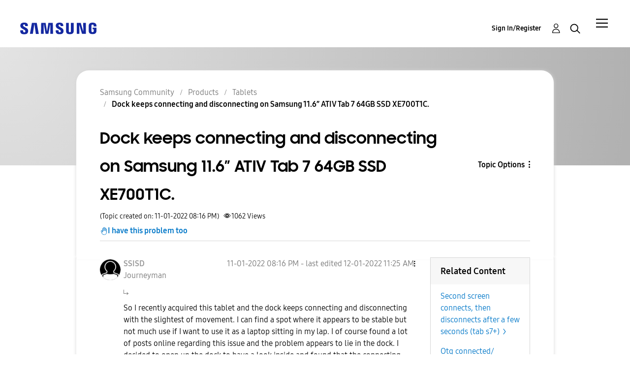

--- FILE ---
content_type: text/html;charset=UTF-8
request_url: https://eu.community.samsung.com/t5/tablets/dock-keeps-connecting-and-disconnecting-on-samsung-11-6-ativ-tab/td-p/4597023
body_size: 35912
content:
<!DOCTYPE html><html prefix="og: http://ogp.me/ns#" dir="ltr" lang="en" class="no-js">
	<head>
	
	<title>
	Dock keeps connecting and disconnecting on Samsung 11.6” ATIV Tab 7 64GB SSD XE700T1C. - Samsung Community
</title>
	
	
	<meta name="google-site-verification" content="TqgVKuG8aJjLvLxK0cAEvGLnkdsxu0ZvhYu1jBl6tag" />
<script src="//assets.adobedtm.com/b738a4af9394/5bb4cd16522b/launch-3bcb02614775.min.js" async="async"></script>
<script type="text/javascript">
    /*** CONFIG SECTION ***/
    /*Link Tracking Config */
    s.trackDownloadLink = false;
    s.trackExternalLinks = false;
    s.trackInlineStats = false;
    s.linkDownloadFileTypes = 'exe,zip,wav,mp3,mov,mpg,avi,wmv,doc,pdf,xls';
    s.linkInternalFilters = 'javascript:,.,/';
    s.linkLeaveQueryString = false;
    s.linkTrackVars = 'None';
    s.linkTrackEvent = 'None';

    /* Plugin Config */
    s.usePlugins = true;
    function s_doPlugins(s) {
        s.campaign = s.getQueryParam('cid');
    }
    s.doPlugins = s_doPlugins;
</script>


	
	
	
	<meta content="So I recently acquired this tablet and the dock keeps connecting and disconnecting with the slightest of movement. I can find a spot where it appears" name="description"/><meta content="width=device-width, initial-scale=1.0, user-scalable=yes" name="viewport"/><meta content="2022-01-12T12:25:16+01:00" itemprop="dateModified"/><meta content="text/html; charset=UTF-8" http-equiv="Content-Type"/><link href="https://eu.community.samsung.com/t5/tablets/dock-keeps-connecting-and-disconnecting-on-samsung-11-6-ativ-tab/td-p/4597023" rel="canonical"/>
	<meta content="562" property="og:image:width"/><meta content="https://eu.community.samsung.com/t5/image/serverpage/image-id/971986i5B21F287BB0815AA?v=v2" property="og:image"/><meta content="https://eu.community.samsung.com/t5/user/viewprofilepage/user-id/26233510" property="article:author"/><meta content="article" property="og:type"/><meta content="749" property="og:image:height"/><meta content="https://eu.community.samsung.com/t5/tablets/dock-keeps-connecting-and-disconnecting-on-samsung-11-6-ativ-tab/td-p/4597023" property="og:url"/><meta content="Tablets" property="article:section"/><meta content="So I recently acquired this tablet and the dock keeps connecting and disconnecting with the slightest of movement. I can find a spot where it appears to be stable but not much use if I want to use it as a laptop sitting in my lap. I of course found a lot of posts online regarding this issue and the ..." property="og:description"/><meta content="2022-01-11T20:16:29.890Z" property="article:published_time"/><meta content="2022-01-12T12:25:16+01:00" property="article:modified_time"/><meta content="Dock keeps connecting and disconnecting on Samsung 11.6” ATIV Tab 7 64GB SSD XE700T1C." property="og:title"/>
	
	
		<link class="lia-link-navigation hidden live-links" title="topic Dock keeps connecting and disconnecting on Samsung 11.6” ATIV Tab 7 64GB SSD XE700T1C. in Tablets" type="application/rss+xml" rel="alternate" id="link" href="/bgros26334/rss/message?board.id=uk-tablets&amp;message.id=11422"></link>
	

	
	
	    
            	<link href="/skins/2038900/d11f749cd7a4aef8633357f8dde052b5/samsungeu.css" rel="stylesheet" type="text/css"/>
            
	

	
	
	
	
	<meta http-equiv="X-UA-Compatible" content="IE=edge">
<link rel="icon" href="https://eu.community.samsung.com/html/@60965510C8BD7B106E337761E5BD18F7/assets/faviconIII.png"/>
<link rel="apple-touch-icon" href="https://eu.community.samsung.com/html/@ED2791580C909ADA4D33A4C53B14D58C/assets/favicon-app.gif"/>

<script type="application/ld+json">
{
  "@context": "http://schema.org",
  "@type": "WebSite",
  "name" : "Samsung Community",
  "alternateName" : "Samsung Members Community",
  "url": "https://eu.community.samsung.com/",
  "potentialAction": {
    "@type": "SearchAction",
    "target": "https://eu.community.samsung.com/t5/forums/searchpage/tab/message?q={search_term_string}",
    "query-input": "required name=search_term_string"
  }
}
</script> 

<!-- DEBUG Values: nodeType= board // redirectUrl: https://contents.samsungmembers.com/share/redirect.html?dl=activity/community/detail?topicId=4597023&amp;src=weptoapp // showWebToAppBanner: false // isMobile: false // deviceBrand: robot // countryForCurrentUser: us // tlcId: uk -->

<script type="text/javascript">
   var __dispatched__ = {}; //Map of previously dispatched preference levels
    /*
    First step is to register with the CM API to receive callbacks when a preference
    update occurs. You must wait for the CM API (PrivacyManagerAPI object) to exist
    on the page before registering.
    */
   var __i__ =
      self.postMessage &&
      setInterval(function () {
         if (self.PrivacyManagerAPI && __i__) {
            var apiObject = { PrivacyManagerAPI: { action: 'getConsentDecision', timestamp: new Date().getTime(), self: self.location.host } };
            self.top.postMessage(JSON.stringify(apiObject), '*');
            __i__ = clearInterval(__i__);
         }
      }, 50);
    /*
    Callbacks will occur in the form of a PostMessage event. This code listens for
    the appropriately formatted PostMessage event, gets the new consent decision,
    and then pushes the events into the GTM framework. Once the event is submitted,
    that consent decision is marked in the 'dispatched' map so it does not occur
    more than once.
    */
   self.addEventListener('message', function (e, d) {
      try {
         if (e.data && (d = JSON.parse(e.data)) && (d = d.PrivacyManagerAPI) && d.capabilities && d.action == 'getConsentDecision') {
            var newDecision = self.PrivacyManagerAPI.callApi('getGDPRConsentDecision', self.location.host).consentDecision;
            newDecision &&
               newDecision.forEach(function (label) {
                  if (!__dispatched__[label]) {
                     self.dataLayer && self.dataLayer.push({ event: `GDPR Pref Allows ` + label });
                     __dispatched__[label] = 1;
                  }
               });
         }
      } catch (xx) {
         /** not a cm api message **/
      }
   });
</script>

<script type="text/javascript" src="/t5/scripts/A81C646A6C82440C7F8530E686C629CA/lia-scripts-head-min.js"></script><script language="javascript" type="text/javascript">
<!--
window.FileAPI = { jsPath: '/html/assets/js/vendor/ng-file-upload-shim/' };
LITHIUM.PrefetchData = {"Components":{},"commonResults":{}};
LITHIUM.DEBUG = false;
LITHIUM.CommunityJsonObject = {
  "Validation" : {
    "image.description" : {
      "min" : 0,
      "max" : 1000,
      "isoneof" : [ ],
      "type" : "string"
    },
    "tkb.toc_maximum_heading_level" : {
      "min" : 1,
      "max" : 6,
      "isoneof" : [ ],
      "type" : "integer"
    },
    "tkb.toc_heading_list_style" : {
      "min" : 0,
      "max" : 50,
      "isoneof" : [
        "disc",
        "circle",
        "square",
        "none"
      ],
      "type" : "string"
    },
    "blog.toc_maximum_heading_level" : {
      "min" : 1,
      "max" : 6,
      "isoneof" : [ ],
      "type" : "integer"
    },
    "tkb.toc_heading_indent" : {
      "min" : 5,
      "max" : 50,
      "isoneof" : [ ],
      "type" : "integer"
    },
    "blog.toc_heading_indent" : {
      "min" : 5,
      "max" : 50,
      "isoneof" : [ ],
      "type" : "integer"
    },
    "blog.toc_heading_list_style" : {
      "min" : 0,
      "max" : 50,
      "isoneof" : [
        "disc",
        "circle",
        "square",
        "none"
      ],
      "type" : "string"
    }
  },
  "User" : {
    "settings" : {
      "imageupload.legal_file_extensions" : "*.jpg;*.JPG;*.jpeg;*.JPEG;*.gif;*.GIF;*.png;*.PNG;",
      "config.enable_avatar" : true,
      "integratedprofile.show_klout_score" : true,
      "layout.sort_view_by_last_post_date" : false,
      "layout.friendly_dates_enabled" : true,
      "profileplus.allow.anonymous.scorebox" : false,
      "tkb.message_sort_default" : "topicPublishDate",
      "layout.format_pattern_date" : "dd-MM-yyyy",
      "config.require_search_before_post" : "off",
      "isUserLinked" : false,
      "integratedprofile.cta_add_topics_dismissal_timestamp" : -1,
      "layout.message_body_image_max_size" : 1000,
      "profileplus.everyone" : false,
      "integratedprofile.cta_connect_wide_dismissal_timestamp" : -1,
      "blog.toc_maximum_heading_level" : "",
      "integratedprofile.hide_social_networks" : false,
      "blog.toc_heading_indent" : "",
      "contest.entries_per_page_num" : 20,
      "layout.messages_per_page_linear" : 20,
      "integratedprofile.cta_manage_topics_dismissal_timestamp" : -1,
      "profile.shared_profile_test_group" : false,
      "integratedprofile.cta_personalized_feed_dismissal_timestamp" : -1,
      "integratedprofile.curated_feed_size" : 10,
      "contest.one_kudo_per_contest" : false,
      "integratedprofile.enable_social_networks" : false,
      "integratedprofile.my_interests_dismissal_timestamp" : -1,
      "profile.language" : "en-gb",
      "layout.friendly_dates_max_age_days" : 31,
      "layout.threading_order" : "thread_ascending",
      "blog.toc_heading_list_style" : "disc",
      "useRecService" : false,
      "layout.module_welcome" : "<h2>Samsung Community<\/h2>\r\n<h3>Join the Conversation<\/h3>",
      "imageupload.max_uploaded_images_per_upload" : 100,
      "imageupload.max_uploaded_images_per_user" : 5000,
      "integratedprofile.connect_mode" : "",
      "tkb.toc_maximum_heading_level" : "",
      "tkb.toc_heading_list_style" : "disc",
      "sharedprofile.show_hovercard_score" : true,
      "config.search_before_post_scope" : "container",
      "tkb.toc_heading_indent" : "",
      "p13n.cta.recommendations_feed_dismissal_timestamp" : -1,
      "imageupload.max_file_size" : 10024,
      "layout.show_batch_checkboxes" : false,
      "integratedprofile.cta_connect_slim_dismissal_timestamp" : -1
    },
    "isAnonymous" : true,
    "policies" : {
      "image-upload.process-and-remove-exif-metadata" : true
    },
    "registered" : false,
    "emailRef" : "",
    "id" : -1,
    "login" : "Anonymous User"
  },
  "Server" : {
    "communityPrefix" : "/bgros26334",
    "nodeChangeTimeStamp" : 1768941581570,
    "tapestryPrefix" : "/t5",
    "deviceMode" : "DESKTOP",
    "responsiveDeviceMode" : "DESKTOP",
    "membershipChangeTimeStamp" : "0",
    "version" : "25.3",
    "branch" : "25.3-release",
    "showTextKeys" : false
  },
  "Config" : {
    "phase" : "prod",
    "integratedprofile.cta.reprompt.delay" : 30,
    "profileplus.tracking" : {
      "profileplus.tracking.enable" : false,
      "profileplus.tracking.click.enable" : false,
      "profileplus.tracking.impression.enable" : false
    },
    "app.revision" : "2505141626-s6aebf80139-b103",
    "navigation.manager.community.structure.limit" : "1000"
  },
  "Activity" : {
    "Results" : [ ]
  },
  "NodeContainer" : {
    "viewHref" : "https://eu.community.samsung.com/t5/products/ct-p/product-cat-uk",
    "description" : "",
    "id" : "product-cat-uk",
    "shortTitle" : "Products",
    "title" : "Products",
    "nodeType" : "category"
  },
  "Page" : {
    "skins" : [
      "samsungeu",
      "samsung_base_skin",
      "theme_support",
      "theme_base",
      "responsive_peak"
    ],
    "authUrls" : {
      "loginUrl" : "/t5/custom/page/page-id/SsoLoginPage?referer=https%3A%2F%2Feu.community.samsung.com%2Ft5%2Ftablets%2Fdock-keeps-connecting-and-disconnecting-on-samsung-11-6-ativ-tab%2Ftd-p%2F4597023",
      "loginUrlNotRegistered" : "/t5/custom/page/page-id/SsoLoginPage?redirectreason=notregistered&referer=https%3A%2F%2Feu.community.samsung.com%2Ft5%2Ftablets%2Fdock-keeps-connecting-and-disconnecting-on-samsung-11-6-ativ-tab%2Ftd-p%2F4597023",
      "loginUrlNotRegisteredDestTpl" : "/t5/custom/page/page-id/SsoLoginPage?redirectreason=notregistered&referer=%7B%7BdestUrl%7D%7D"
    },
    "name" : "ForumTopicPage",
    "rtl" : false,
    "object" : {
      "viewHref" : "/t5/tablets/dock-keeps-connecting-and-disconnecting-on-samsung-11-6-ativ-tab/td-p/4597023",
      "subject" : "Dock keeps connecting and disconnecting on Samsung 11.6\u201d ATIV Tab 7 64GB SSD XE700T1C.",
      "id" : 4597023,
      "page" : "ForumTopicPage",
      "type" : "Thread"
    }
  },
  "WebTracking" : {
    "Activities" : { },
    "path" : "Community:Samsung Community/Category:Samsung Community/Category:Products/Board:Tablets/Message:Dock keeps connecting and disconnecting on Samsung 11.6\u201d ATIV Tab 7 64GB SSD XE700T1C."
  },
  "Feedback" : {
    "targeted" : { }
  },
  "Seo" : {
    "markerEscaping" : {
      "pathElement" : {
        "prefix" : "@",
        "match" : "^[0-9][0-9]$"
      },
      "enabled" : false
    }
  },
  "TopLevelNode" : {
    "viewHref" : "https://eu.community.samsung.com/t5/english/ct-p/uk",
    "description" : "Join the conversation",
    "id" : "uk",
    "shortTitle" : "Samsung Community",
    "title" : "English",
    "nodeType" : "category"
  },
  "Community" : {
    "viewHref" : "https://eu.community.samsung.com/",
    "integratedprofile.lang_code" : "en",
    "integratedprofile.country_code" : "US",
    "id" : "bgros26334",
    "shortTitle" : "Samsung Community",
    "title" : "Samsung Community"
  },
  "CoreNode" : {
    "conversationStyle" : "forum",
    "viewHref" : "https://eu.community.samsung.com/t5/tablets/bd-p/uk-tablets",
    "settings" : { },
    "description" : "Multi-tasking, gaming or binge watching your favorite shows at the highest level with our Tablet S, A and Active series!",
    "id" : "uk-tablets",
    "shortTitle" : "Tablets",
    "title" : "Tablets",
    "nodeType" : "Board",
    "ancestors" : [
      {
        "viewHref" : "https://eu.community.samsung.com/t5/products/ct-p/product-cat-uk",
        "description" : "",
        "id" : "product-cat-uk",
        "shortTitle" : "Products",
        "title" : "Products",
        "nodeType" : "category"
      },
      {
        "viewHref" : "https://eu.community.samsung.com/t5/english/ct-p/uk",
        "description" : "Join the conversation",
        "id" : "uk",
        "shortTitle" : "Samsung Community",
        "title" : "English",
        "nodeType" : "category"
      },
      {
        "viewHref" : "https://eu.community.samsung.com/",
        "description" : "where technology lovers and Samsung connect to defy barriers and create the new connected world",
        "id" : "bgros26334",
        "shortTitle" : "Samsung Community",
        "title" : "Samsung Community",
        "nodeType" : "Community"
      }
    ]
  }
};
LITHIUM.Components.RENDER_URL = "/t5/util/componentrenderpage/component-id/#{component-id}?render_behavior=raw";
LITHIUM.Components.ORIGINAL_PAGE_NAME = 'forums/v5/ForumTopicPage';
LITHIUM.Components.ORIGINAL_PAGE_ID = 'ForumTopicPage';
LITHIUM.Components.ORIGINAL_PAGE_CONTEXT = '[base64].';
LITHIUM.Css = {
  "BASE_DEFERRED_IMAGE" : "lia-deferred-image",
  "BASE_BUTTON" : "lia-button",
  "BASE_SPOILER_CONTAINER" : "lia-spoiler-container",
  "BASE_TABS_INACTIVE" : "lia-tabs-inactive",
  "BASE_TABS_ACTIVE" : "lia-tabs-active",
  "BASE_AJAX_REMOVE_HIGHLIGHT" : "lia-ajax-remove-highlight",
  "BASE_FEEDBACK_SCROLL_TO" : "lia-feedback-scroll-to",
  "BASE_FORM_FIELD_VALIDATING" : "lia-form-field-validating",
  "BASE_FORM_ERROR_TEXT" : "lia-form-error-text",
  "BASE_FEEDBACK_INLINE_ALERT" : "lia-panel-feedback-inline-alert",
  "BASE_BUTTON_OVERLAY" : "lia-button-overlay",
  "BASE_TABS_STANDARD" : "lia-tabs-standard",
  "BASE_AJAX_INDETERMINATE_LOADER_BAR" : "lia-ajax-indeterminate-loader-bar",
  "BASE_AJAX_SUCCESS_HIGHLIGHT" : "lia-ajax-success-highlight",
  "BASE_CONTENT" : "lia-content",
  "BASE_JS_HIDDEN" : "lia-js-hidden",
  "BASE_AJAX_LOADER_CONTENT_OVERLAY" : "lia-ajax-loader-content-overlay",
  "BASE_FORM_FIELD_SUCCESS" : "lia-form-field-success",
  "BASE_FORM_WARNING_TEXT" : "lia-form-warning-text",
  "BASE_FORM_FIELDSET_CONTENT_WRAPPER" : "lia-form-fieldset-content-wrapper",
  "BASE_AJAX_LOADER_OVERLAY_TYPE" : "lia-ajax-overlay-loader",
  "BASE_FORM_FIELD_ERROR" : "lia-form-field-error",
  "BASE_SPOILER_CONTENT" : "lia-spoiler-content",
  "BASE_FORM_SUBMITTING" : "lia-form-submitting",
  "BASE_EFFECT_HIGHLIGHT_START" : "lia-effect-highlight-start",
  "BASE_FORM_FIELD_ERROR_NO_FOCUS" : "lia-form-field-error-no-focus",
  "BASE_EFFECT_HIGHLIGHT_END" : "lia-effect-highlight-end",
  "BASE_SPOILER_LINK" : "lia-spoiler-link",
  "BASE_DISABLED" : "lia-link-disabled",
  "FACEBOOK_LOGOUT" : "lia-component-users-action-logout",
  "FACEBOOK_SWITCH_USER" : "lia-component-admin-action-switch-user",
  "BASE_FORM_FIELD_WARNING" : "lia-form-field-warning",
  "BASE_AJAX_LOADER_FEEDBACK" : "lia-ajax-loader-feedback",
  "BASE_AJAX_LOADER_OVERLAY" : "lia-ajax-loader-overlay",
  "BASE_LAZY_LOAD" : "lia-lazy-load"
};
LITHIUM.noConflict = true;
LITHIUM.useCheckOnline = false;
LITHIUM.RenderedScripts = [
  "Namespace.js",
  "DropDownMenuVisibilityHandler.js",
  "Forms.js",
  "jquery.ui.draggable.js",
  "ForceLithiumJQuery.js",
  "Events.js",
  "LazyLoadComponent.js",
  "jquery.json-2.6.0.js",
  "jquery.iframe-transport.js",
  "jquery.position-toggle-1.0.js",
  "AutoComplete.js",
  "SearchForm.js",
  "SurveyLauncher.js",
  "Video.js",
  "Throttle.js",
  "jquery.lithium-selector-extensions.js",
  "Tooltip.js",
  "EarlyEventCapture.js",
  "jquery.effects.core.js",
  "ElementQueries.js",
  "jquery.ui.dialog.js",
  "OoyalaPlayer.js",
  "jquery.viewport-1.0.js",
  "SpoilerToggle.js",
  "DataHandler.js",
  "InlineMessageReplyEditor.js",
  "Dialog.js",
  "Globals.js",
  "jquery.placeholder-2.0.7.js",
  "jquery.ajax-cache-response-1.0.js",
  "NoConflict.js",
  "InlineMessageReplyContainer.js",
  "jquery.autocomplete.js",
  "SearchAutoCompleteToggle.js",
  "jquery.appear-1.1.1.js",
  "jquery.iframe-shim-1.0.js",
  "jquery.clone-position-1.0.js",
  "Cache.js",
  "jquery.ui.core.js",
  "Lithium.js",
  "jquery.delayToggle-1.0.js",
  "Auth.js",
  "jquery.hoverIntent-r6.js",
  "LiModernizr.js",
  "ResizeSensor.js",
  "InlineMessageEditor.js",
  "PolyfillsAll.js",
  "jquery.ui.mouse.js",
  "prism.js",
  "jquery.tools.tooltip-1.2.6.js",
  "jquery.scrollTo.js",
  "jquery.blockui.js",
  "UserNavigation2.js",
  "ElementMethods.js",
  "HelpIcon.js",
  "jquery.ui.widget.js",
  "Text.js",
  "ActiveCast3.js",
  "AjaxSupport.js",
  "jquery.css-data-1.0.js",
  "jquery.fileupload.js",
  "InformationBox.js",
  "MessageViewDisplay.js",
  "Components.js",
  "jquery.ui.position.js",
  "PartialRenderProxy.js",
  "Loader.js",
  "jquery.effects.slide.js",
  "DropDownMenu.js",
  "jquery.tmpl-1.1.1.js",
  "MessageBodyDisplay.js",
  "Sandbox.js",
  "jquery.function-utils-1.0.js",
  "jquery.js",
  "AjaxFeedback.js",
  "json2.js",
  "jquery.ui.resizable.js",
  "Placeholder.js",
  "DeferredImages.js"
];// -->
</script><script type="text/javascript" src="/t5/scripts/D60EB96AE5FF670ED274F16ABB044ABD/lia-scripts-head-min.js"></script></head>
	<body class="lia-board lia-user-status-anonymous ForumTopicPage lia-body" id="lia-body">
	
	
	<div id="973-179-4" class="ServiceNodeInfoHeader">
</div>
	
	
	
	

	<div class="lia-page">
		<center>
			
				


					
	
	<div class="MinimumWidthContainer">
		<div class="min-width-wrapper">
			<div class="min-width">		
				
						<div class="lia-content">
                            
							
							
							
		
	<div class="lia-quilt lia-quilt-forum-topic-page lia-quilt-layout-two-column-main-slimside lia-top-quilt lia-forum-topic-page-gte-5">
	<div class="lia-quilt-row lia-quilt-row-header">
		<div class="lia-quilt-column lia-quilt-column-24 lia-quilt-column-single lia-quilt-column-common-header">
			<div class="lia-quilt-column-alley lia-quilt-column-alley-single">
	
		
			<div class="lia-quilt lia-quilt-header lia-quilt-layout-samsung-header lia-component-quilt-header">
	<div class="lia-quilt-row lia-quilt-row-main-row">
		<div class="lia-quilt-column lia-quilt-column-24 lia-quilt-column-single lia-quilt-column-main-header">
			<div class="lia-quilt-column-alley lia-quilt-column-alley-single">
	
		
			
<header class="samsung-global-nav-bar">
  <div class="samsung-global-nav-bar-wrapper">
    <div class="eyebrow">
        <ul>
        </ul>
    </div>
    <div class="main">
        <div class="logo">
            <a href="/t5/english/ct-p/uk" title="English"><img src="https://eu.community.samsung.com/html/@B719C7CC9CA88F71D5DF01B7AA00093B/assets/logo_samsung.svg" title="English" /></a>
        </div>
        <div class="actions">
<div class="slideout-nav">
<div class="lia-slide-out-nav-menu lia-component-common-widget-slide-out-nav-menu">
    <button li-bindable="" li-common-element-hook="navMenuTriggerElement" class="lia-slide-menu-trigger lia-slide-out-nav-menu-wrapper">
        <div ng-non-bindable="" class="lia-slide-out-nav-menu-title">
            Community
        </div>
    </button>
    <li:common-slide-menu li-bindable="" trigger-element="navMenuTriggerElement" li-direction="right" style="display:none">
        <div class="lia-quilt lia-quilt-navigation-slide-out-menu lia-quilt-layout-one-column">
	<div class="lia-quilt-row lia-quilt-row-header">
		<div class="lia-quilt-column lia-quilt-column-24 lia-quilt-column-single lia-quilt-column-common-header lia-mark-empty">
			
		</div>
	</div><div class="lia-quilt-row lia-quilt-row-main">
		<div class="lia-quilt-column lia-quilt-column-24 lia-quilt-column-single lia-quilt-column-main-content">
			<div class="lia-quilt-column-alley lia-quilt-column-alley-single">
	
		
			<li:community-navigation class="lia-component-community-widget-navigation" li-bindable="" li-instance="0" componentId="community.widget.navigation" mode="default"></li:community-navigation>
		
	
	
</div>
		</div>
	</div><div class="lia-quilt-row lia-quilt-row-teasers">
		<div class="lia-quilt-column lia-quilt-column-24 lia-quilt-column-single lia-quilt-column-teasers-content lia-mark-empty">
			
		</div>
	</div><div class="lia-quilt-row lia-quilt-row-footer">
		<div class="lia-quilt-column lia-quilt-column-24 lia-quilt-column-single lia-quilt-column-common-footer lia-mark-empty">
			
		</div>
	</div>
</div>
    </li:common-slide-menu>
</div>          </div>            <div class="links">
                <ul>
                </ul>
            </div>
        </div>
        <div class="header-user">
<!-- START: users.action.login@override for SSO -->


<!-- ssoUrl: /t5/custom/page/page-id/SsoLoginPage?referer=https%3A%2F%2Feu.community.samsung.com%2Ft5%2Ftablets%2Fdock-keeps-connecting-and-disconnecting-on-samsung-11-6-ativ-tab%2Ftd-p%2F4597023 -->
<!-- countryCodeParamName: countryCode -->
<!-- countryCodeParamValue: GB -->
<!-- localeParamName: locale -->
<!-- localeParamValue: en-gb -->
<!-- finalSsoUrl: /t5/custom/page/page-id/SsoLoginPage?referer=https%3A%2F%2Feu.community.samsung.com%2Ft5%2Ftablets%2Fdock-keeps-connecting-and-disconnecting-on-samsung-11-6-ativ-tab%2Ftd-p%2F4597023&amp;countryCode=GB&amp;locale=en-gb -->
<a class="lia-link-navigation login-link lia-component-users-action-login" rel="nofollow" id="registrationPageV2" href="/t5/custom/page/page-id/SsoLoginPage?referer=https%3A%2F%2Feu.community.samsung.com%2Ft5%2Ftablets%2Fdock-keeps-connecting-and-disconnecting-on-samsung-11-6-ativ-tab%2Ftd-p%2F4597023&amp;countryCode=GB&amp;locale=en-gb">Sign In/Register</a>
<!-- END: users.action.login@override for SSO -->          <ul role="list" id="list_a5ec5911640b08" class="lia-list-standard-inline UserNavigation lia-component-common-widget-user-navigation-modern">
	
			
	
		
			
		
			
		
			
		
			<li>
<!-- START: users.action.registration@override for SSO -->

<!-- ssoUrl: /t5/custom/page/page-id/SsoLoginPage?referer=https%3A%2F%2Feu.community.samsung.com%2Ft5%2Ftablets%2Fdock-keeps-connecting-and-disconnecting-on-samsung-11-6-ativ-tab%2Ftd-p%2F4597023 -->
<!-- countryCodeParamName: countryCode -->
<!-- countryCodeParamValue: GB -->
<!-- localeParamName: locale -->
<!-- localeParamValue: en-gb -->
<!-- finalSsoUrl: /t5/custom/page/page-id/SsoLoginPage?referer=https%3A%2F%2Feu.community.samsung.com%2Ft5%2Ftablets%2Fdock-keeps-connecting-and-disconnecting-on-samsung-11-6-ativ-tab%2Ftd-p%2F4597023&amp;countryCode=GB&amp;locale=en-gb -->
<a class="lia-link-navigation registration-link lia-component-users-action-registration" rel="nofollow" id="registrationPageV2" href="/t5/custom/page/page-id/SsoLoginPage?referer=https%3A%2F%2Feu.community.samsung.com%2Ft5%2Ftablets%2Fdock-keeps-connecting-and-disconnecting-on-samsung-11-6-ativ-tab%2Ftd-p%2F4597023&amp;countryCode=GB&amp;locale=en-gb">Register</a>
<!-- END: users.action.registration@override for SSO -->
</li>
		
			<li aria-hidden="true"><span class="separator lia-component-common-widget-user-nav-separator-character">.</span></li>
		
			
		
			
		
			<li>
<!-- START: users.action.login@override for SSO -->


<!-- ssoUrl: /t5/custom/page/page-id/SsoLoginPage?referer=https%3A%2F%2Feu.community.samsung.com%2Ft5%2Ftablets%2Fdock-keeps-connecting-and-disconnecting-on-samsung-11-6-ativ-tab%2Ftd-p%2F4597023 -->
<!-- countryCodeParamName: countryCode -->
<!-- countryCodeParamValue: GB -->
<!-- localeParamName: locale -->
<!-- localeParamValue: en-gb -->
<!-- finalSsoUrl: /t5/custom/page/page-id/SsoLoginPage?referer=https%3A%2F%2Feu.community.samsung.com%2Ft5%2Ftablets%2Fdock-keeps-connecting-and-disconnecting-on-samsung-11-6-ativ-tab%2Ftd-p%2F4597023&amp;countryCode=GB&amp;locale=en-gb -->
<a class="lia-link-navigation login-link lia-component-users-action-login" rel="nofollow" id="registrationPageV2" href="/t5/custom/page/page-id/SsoLoginPage?referer=https%3A%2F%2Feu.community.samsung.com%2Ft5%2Ftablets%2Fdock-keeps-connecting-and-disconnecting-on-samsung-11-6-ativ-tab%2Ftd-p%2F4597023&amp;countryCode=GB&amp;locale=en-gb">Sign In/Register</a>
<!-- END: users.action.login@override for SSO -->
</li>
		
			<li><!-- START: users.action.logout@override for SSO  -->
<!-- END: users.action.logout@override for SSO --></li>
		
			<li aria-hidden="true"><span class="separator lia-component-common-widget-user-nav-separator-character">.</span></li>
		
			
		
			
		
			<li role="listitem"><a class="lia-link-navigation faq-link lia-component-help-action-faq" id="faqPage_a5ec5911640b08" href="/t5/help/faqpage">Help</a></li>
		
			
		
			
		
	
	

		
</ul></div>
          <div class="header-search">
            <img src="/html/assets/Icon_Search_24px.svg" alt="search icon">
          </div>
        </div>
    </div>
        <div class="search-modal">
          <a href="#" class="close-modal-search">Close</a>
          <div>
            <h3>What are you looking for?</h3>
<div id="lia-searchformV32_a5ec59117dde47" class="SearchForm lia-search-form-wrapper lia-mode-default lia-component-common-widget-search-form">
	

	
		<div class="lia-inline-ajax-feedback">
			<div class="AjaxFeedback" id="ajaxfeedback_a5ec59117dde47"></div>
			
	

	

		</div>

	

	
		<div id="searchautocompletetoggle_a5ec59117dde47">	
	
		

	
		<div class="lia-inline-ajax-feedback">
			<div class="AjaxFeedback" id="ajaxfeedback_a5ec59117dde47_0"></div>
			
	

	

		</div>

	

	
			
            <form enctype="multipart/form-data" class="lia-form lia-form-inline SearchForm" action="https://eu.community.samsung.com/t5/forums/v5/forumtopicpage.searchformv32.form.form" method="post" id="form_a5ec59117dde47" name="form_a5ec59117dde47"><div class="t-invisible"><input value="board-id/uk-tablets/thread-id/11422" name="t:ac" type="hidden"></input><input value="search/contributions/page" name="t:cp" type="hidden"></input><input value="[base64]" name="lia-form-context" type="hidden"></input><input value="ForumTopicPage:board-id/uk-tablets/thread-id/11422:searchformv32.form:" name="liaFormContentKey" type="hidden"></input><input value="5DI9GWMef1Esyz275vuiiOExwpQ=:H4sIAAAAAAAAALVSTU7CQBR+krAixkj0BrptjcpCMSbERGKCSmxcm+kwlGrbqTOvFDYexRMYL8HCnXfwAG5dubDtFKxgYgu4mrzvm3w/M+/pHcphHQ4kI4L2dMo9FLYZoM09qbeJxQ4V0+XC7e/tamqyBPEChwgbh1JAjQtLIz6hPaYh8ZlEMaxplAvm2KZmEsm0hhmBhOKpzZzOlsEw8LevR5W3zZfPEqy0oJIYc+eCuAyh2rolfaI7xLN0I8rjWfWBj7CuzJvf5osmbxRN3hacMimNwHRtKSOr0XNnv/vx+FoCGPjhMRzljhNLYHrEt9kA5T08ACCsKvREoYuqxqLl8BLO84q4UcMITcG49y/QOGs1pYyESl5p6V6qwRW086rinVmoxMZsiZud/zBUTc6gmVc4kExkJafmcYG1GM9+wfIsCkf2OP54hal5EjnG54z8h0XhjfcF7wQUs5Kz0GTjU2rOjc/llTT4Au07pDOcBQAA" name="t:formdata" type="hidden"></input></div>
	
	

	

	

	
		<div class="lia-inline-ajax-feedback">
			<div class="AjaxFeedback" id="feedback_a5ec59117dde47"></div>
			
	

	

		</div>

	

	

	

	


	
	<input value="3mIn6hwAsZxm_-1" name="ticket" type="hidden"></input>
	
	<input value="form_a5ec59117dde47" id="form_UIDform_a5ec59117dde47" name="form_UID" type="hidden"></input>
	<input value="" id="form_instance_keyform_a5ec59117dde47" name="form_instance_key" type="hidden"></input>
	
                

                
                    
                        <span class="lia-search-granularity-wrapper">
                            <select title="Search Granularity" class="lia-search-form-granularity search-granularity" aria-label="Search Granularity" id="searchGranularity_a5ec59117dde47" name="searchGranularity"><option title="All community" value="uk|category">All community</option><option title="This category" value="product-cat-uk|category">This category</option><option title="This board" selected="selected" value="uk-tablets|forum-board">This board</option><option title="Knowledge base" value="tkb|tkb">Knowledge base</option><option title="Users" value="user|user">Users</option></select>
                        </span>
                    
                

                <span class="lia-search-input-wrapper">
                    <span class="lia-search-input-field">
                        <span class="lia-button-wrapper lia-button-wrapper-secondary lia-button-wrapper-searchForm-action"><input value="searchForm" name="submitContextX" type="hidden"></input><input class="lia-button lia-button-secondary lia-button-searchForm-action" value="Search" id="submitContext_a5ec59117dde47" name="submitContext" type="submit"></input></span>

                        <input placeholder="Search the community" aria-label="Search" title="Search" class="lia-form-type-text lia-autocomplete-input search-input lia-search-input-message" value="" id="messageSearchField_a5ec59117dde47_0" name="messageSearchField" type="text"></input>
                        <input placeholder="Search the community" aria-label="Search" title="Search" class="lia-form-type-text lia-autocomplete-input search-input lia-search-input-tkb-article lia-js-hidden" value="" id="messageSearchField_a5ec59117dde47_1" name="messageSearchField_0" type="text"></input>
                        

	
		<input placeholder="Search all content" ng-non-bindable="" title="Enter a user name or rank" class="lia-form-type-text UserSearchField lia-search-input-user search-input lia-js-hidden lia-autocomplete-input" aria-label="Enter a user name or rank" value="" id="userSearchField_a5ec59117dde47" name="userSearchField" type="text"></input>
	

	


                        <input placeholder="Enter a keyword to search within the private messages" title="Enter a search word" class="lia-form-type-text NoteSearchField lia-search-input-note search-input lia-js-hidden lia-autocomplete-input" aria-label="Enter a search word" value="" id="noteSearchField_a5ec59117dde47_0" name="noteSearchField" type="text"></input>
						<input title="Enter a search word" class="lia-form-type-text ProductSearchField lia-search-input-product search-input lia-js-hidden lia-autocomplete-input" aria-label="Enter a search word" value="" id="productSearchField_a5ec59117dde47" name="productSearchField" type="text"></input>
                        <input class="lia-as-search-action-id" name="as-search-action-id" type="hidden"></input>
                    </span>
                </span>
                

                <span class="lia-cancel-search">cancel</span>

                
            
</form>
		
			<div class="search-autocomplete-toggle-link lia-js-hidden">
				<span>
					<a class="lia-link-navigation auto-complete-toggle-on lia-component-search-action-enable-auto-complete" rel="nofollow" id="enableAutoComplete_a5ec59117dde47" href="https://eu.community.samsung.com/t5/forums/v5/forumtopicpage.enableautocomplete:enableautocomplete?t:ac=board-id/uk-tablets/thread-id/11422&amp;t:cp=action/contributions/searchactions&amp;ticket=3mIn6hwAsZxm_-1">Turn on suggestions</a>					
					<span class="HelpIcon">
	<a class="lia-link-navigation help-icon lia-tooltip-trigger" role="button" aria-label="Help Icon" id="link_a5ec59117dde47" href="#"><span class="lia-img-icon-help lia-fa-icon lia-fa-help lia-fa" alt="Auto-suggest helps you quickly narrow down your search results by suggesting possible matches as you type." aria-label="Help Icon" role="img" id="display_a5ec59117dde47"></span></a><div role="alertdialog" class="lia-content lia-tooltip-pos-bottom-left lia-panel-tooltip-wrapper" id="link_a5ec59117dde47_0-tooltip-element"><div class="lia-tooltip-arrow"></div><div class="lia-panel-tooltip"><div class="content">Auto-suggest helps you quickly narrow down your search results by suggesting possible matches as you type.</div></div></div>
</span>
				</span>
			</div>
		

	

	

	
	
	
</div>
		
	<div class="spell-check-showing-result">
		Showing results for <span class="lia-link-navigation show-results-for-link lia-link-disabled" aria-disabled="true" id="showingResult_a5ec59117dde47"></span>
		

	</div>
	<div>
		
		<span class="spell-check-search-instead">
			Search instead for <a class="lia-link-navigation search-instead-for-link" rel="nofollow" id="searchInstead_a5ec59117dde47" href="#"></a>
		</span>

	</div>
	<div class="spell-check-do-you-mean lia-component-search-widget-spellcheck">
		Did you mean: <a class="lia-link-navigation do-you-mean-link" rel="nofollow" id="doYouMean_a5ec59117dde47" href="#"></a>
	</div>

	

	

	


	
</div>          </div>
        </div>
</header>


		
			
		
	
	
</div>
		</div>
	</div><div class="lia-quilt-row lia-quilt-row-hero">
		<div class="lia-quilt-column lia-quilt-column-24 lia-quilt-column-single lia-quilt-column-hero">
			<div class="lia-quilt-column-alley lia-quilt-column-alley-single">
	
		
			<div class="lia-quilt lia-quilt-forum-topic-header lia-quilt-layout-list-item lia-component-quilt-forum-topic-header">
	<div class="lia-quilt-row lia-quilt-row-top">
		<div class="lia-quilt-column lia-quilt-column-18 lia-quilt-column-left lia-quilt-column-left-content lia-mark-empty">
			
		</div><div class="lia-quilt-column lia-quilt-column-06 lia-quilt-column-right lia-quilt-column-right-content lia-mark-empty">
			
		</div>
	</div><div class="lia-quilt-row lia-quilt-row-contents">
		<div class="lia-quilt-column lia-quilt-column-24 lia-quilt-column-single lia-quilt-column-full-content">
			<div class="lia-quilt-column-alley lia-quilt-column-alley-single">
	
		<div class="custom-topic-crumb">
			
		
			<div class="BreadCrumb crumb-line lia-breadcrumb lia-component-common-widget-breadcrumb" class="BreadCrumb crumb-line lia-breadcrumb" aria-label="breadcrumbs" role="navigation">
   <ul id="list" class="lia-list-standard-inline" itemscope itemtype="http://schema.org/BreadcrumbList">
         <li class="lia-breadcrumb-node crumb" itemprop="itemListElement" itemscope itemtype="http://schema.org/ListItem">
             <a class="lia-link-navigation crumb-category lia-breadcrumb-category lia-breadcrumb-forum" itemprop="item" href="https://eu.community.samsung.com/t5/english/ct-p/uk">
             <span itemprop="name">Samsung Community</span></a>
             <meta itemprop="position" content="1" />
        </li>
        <li class="lia-breadcrumb-seperator crumb-category lia-breadcrumb-category lia-breadcrumb-forum" aria-hidden="true">
             <span class="separator">:</span>
        </li>
         <li class="lia-breadcrumb-node crumb" itemprop="itemListElement" itemscope itemtype="http://schema.org/ListItem">
             <a class="lia-link-navigation crumb-category lia-breadcrumb-category lia-breadcrumb-forum" itemprop="item" href="https://eu.community.samsung.com/t5/products/ct-p/product-cat-uk">
             <span itemprop="name">Products</span></a>
             <meta itemprop="position" content="2" />
        </li>
        <li class="lia-breadcrumb-seperator crumb-category lia-breadcrumb-category lia-breadcrumb-forum" aria-hidden="true">
             <span class="separator">:</span>
        </li>
         <li class="lia-breadcrumb-node crumb" itemprop="itemListElement" itemscope itemtype="http://schema.org/ListItem">
             <a class="lia-link-navigation crumb-board lia-breadcrumb-board lia-breadcrumb-forum" itemprop="item" href="https://eu.community.samsung.com/t5/tablets/bd-p/uk-tablets">
             <span itemprop="name">Tablets</span></a>
             <meta itemprop="position" content="3" />
        </li>
        <li class="lia-breadcrumb-seperator crumb-board lia-breadcrumb-board lia-breadcrumb-forum" aria-hidden="true">
             <span class="separator">:</span>
        </li>
        <li class="lia-breadcrumb-node crumb final-crumb">
             <span class="lia-link-navigation child-thread lia-link-disabled" itemprop="name">Dock keeps connecting and disconnecting on Samsung 11.6” ATIV Tab 7 64GB SSD XE700T1C.</span>
        </li>
    </ul>
</div>

		
			
			
		
		
			
			
			
		
		
		
	
		</div>
	
	

	
		
			
<h3></h3>
<div class="custom-topic-options">
<h1 class="PageTitle lia-component-common-widget-page-title">
      <span class="lia-link-navigation lia-link-disabled">
         Dock keeps connecting and disconnecting on Samsung 11.6” ATIV Tab 7 64GB SSD XE700T1C.
      </span>
   </h1><div class="lia-menu-navigation-wrapper lia-js-hidden lia-menu-action lia-component-thread-options" id="actionMenuDropDown_a5ec591223717e">	
	<div class="lia-menu-navigation">
		<div class="dropdown-default-item"><a title="Show option menu" class="lia-js-menu-opener default-menu-option lia-js-click-menu lia-link-navigation" aria-expanded="false" role="button" aria-label="Topic Options" id="dropDownLink_a5ec591223717e" href="#">Topic Options</a>
			<div class="dropdown-positioning">
				<div class="dropdown-positioning-static">
					
	<ul aria-label="Dropdown menu items" role="list" id="dropdownmenuitems_a5ec591223717e" class="lia-menu-dropdown-items">
		

	
	
		
			
		
			
		
			
		
			
		
			
		
			
		
			
		
			
		
			
		
			
		
			
		
			
		
			
		
			
		
			
		
			
		
			
		
			
		
			
		
			
		
			
		
			
		
			
		
			
		
			
		
			
		
			
		
			<li role="listitem"><a class="lia-link-navigation rss-thread-link lia-component-rss-action-thread" rel="nofollow noopener noreferrer" id="rssThread_a5ec591223717e" href="/bgros26334/rss/message?board.id=uk-tablets&amp;message.id=11422">Subscribe to RSS Feed</a></li>
		
			<li aria-hidden="true"><span class="lia-separator lia-component-common-widget-link-separator">
	<span class="lia-separator-post"></span>
	<span class="lia-separator-pre"></span>
</span></li>
		
			<li role="listitem"><span class="lia-link-navigation mark-thread-unread lia-link-disabled lia-component-forums-action-mark-thread-unread" aria-disabled="true" id="markThreadUnread_a5ec591223717e">Mark topic as new</span></li>
		
			<li role="listitem"><span class="lia-link-navigation mark-thread-read lia-link-disabled lia-component-forums-action-mark-thread-read" aria-disabled="true" id="markThreadRead_a5ec591223717e">Mark topic as read</span></li>
		
			<li aria-hidden="true"><span class="lia-separator lia-component-common-widget-link-separator">
	<span class="lia-separator-post"></span>
	<span class="lia-separator-pre"></span>
</span></li>
		
			
		
			<li role="listitem"><span class="lia-link-navigation addThreadUserFloat lia-link-disabled lia-component-subscriptions-action-add-thread-user-float" aria-disabled="true" id="addThreadUserFloat_a5ec591223717e">Float this Topic for Current User</span></li>
		
			
		
			<li role="listitem"><span class="lia-link-navigation addThreadUserBookmark lia-link-disabled lia-component-subscriptions-action-add-thread-user-bookmark" aria-disabled="true" id="addThreadUserBookmark_a5ec591223717e">Bookmark</span></li>
		
			
		
			<li role="listitem"><span class="lia-link-navigation addThreadUserEmailSubscription lia-link-disabled lia-component-subscriptions-action-add-thread-user-email" aria-disabled="true" id="addThreadUserEmailSubscription_a5ec591223717e">Subscribe</span></li>
		
			<li aria-hidden="true"><span class="lia-separator lia-component-common-widget-link-separator">
	<span class="lia-separator-post"></span>
	<span class="lia-separator-pre"></span>
</span></li>
		
			
		
			
		
			
		
			
		
			<li role="listitem"><a class="lia-link-navigation print-thread lia-component-forums-action-print-thread" rel="nofollow" id="printThread_a5ec591223717e" href="/t5/forums/forumtopicprintpage/board-id/uk-tablets/message-id/11422/print-single-message/false/page/1">Printer Friendly Page</a></li>
		
			
		
			
		
			
		
			
		
			
		
	
	


	</ul>

				</div>
			</div>
		</div>
	</div>
</div></div>
<div class="custom-topic-date">  (Topic created on: 11-01-2022 08:16 PM)</div>
<div class = "message-metric">

                

                <span class="metric item-views">
                    <span class="count">1062</span>
                    <span class="label">Views</span>
                </span>
    </div>

    <style type="text/css">
    .custom-topic-date{
        display: inline-block;
    }
    .message-metric{
        display: inline-block;
        font-size: 14px;
        line-height: 21px;
        padding-left: 5px;
    }
    .message-metric .metric{
        margin-right: 3px;
    }
    .item-views:before {
        font-family: "SamsungCustomIcons","FontAwesome";
        content: '\e91e';
    }
    .item-replies:before {
        font-family: "SamsungCustomIcons","FontAwesome";
        content: '\e91c';
    }
    .item-kudos:before {
        font-family: "SamsungCustomIcons","FontAwesome";
        content: '\e91d';
    }
    </style>
		
			
		
			
		
			

    <div class="custom-forum-topic-me-too"></div>


		
	
	
</div>
		</div>
	</div>
</div>
		
	
	
</div>
		</div>
	</div><div class="lia-quilt-row lia-quilt-row-breadcrumb">
		<div class="lia-quilt-column lia-quilt-column-24 lia-quilt-column-single lia-quilt-column-breadcrumb lia-mark-empty">
			
		</div>
	</div><div class="lia-quilt-row lia-quilt-row-feedback">
		<div class="lia-quilt-column lia-quilt-column-24 lia-quilt-column-single lia-quilt-column-feedback">
			<div class="lia-quilt-column-alley lia-quilt-column-alley-single lia-mark-empty">
	
		
			
	

	

		
	
	
</div>
		</div>
	</div>
</div>
		
			
		
	
	
</div>
		</div>
	</div><div class="lia-quilt-row lia-quilt-row-main">
		<div class="lia-quilt-column lia-quilt-column-18 lia-quilt-column-left lia-quilt-column-main-content">
			<div class="lia-quilt-column-alley lia-quilt-column-alley-left">
	
		
			
			
			
				<div>
	<div class="linear-message-list message-list">

	    
	        
	        
        <div class="lia-linear-display-message-view" id="lineardisplaymessageviewwrapper">
	
	<div class="first-message lia-forum-linear-view-gte-v5">
		
	

	


		
	
		<div data-lia-message-uid="4597023" id="messageview" class="lia-panel-message message-uid-4597023">
			    <div class=" ">
<div data-lia-message-uid='4597023' class='lia-message-view-wrapper lia-js-data-messageUid-4597023 lia-component-forums-widget-message-view-two' id='messageView2_1'>
	<span id='U4597023'> </span>
	<span id='M11422'> </span>
	
	

	

	

	
		<div class='lia-inline-ajax-feedback'>
			<div class='AjaxFeedback' id='ajaxfeedback'></div>
			
	

	

		</div>

	

	
		<div class='MessageView lia-message-view-forum-message lia-message-view-display lia-row-standard-unread lia-thread-topic'>
			<span class='lia-message-state-indicator'></span>
			<div class='lia-quilt lia-quilt-forum-message-v2 lia-quilt-layout-custom-forum-topic-message-v2'>
	<div class='lia-quilt-row lia-quilt-row-solution-header'>
		<div class='lia-quilt-column lia-quilt-column-24 lia-quilt-column-single lia-quilt-column-solution-header-content'>
			<div class='lia-quilt-column-alley lia-quilt-column-alley-single lia-mark-empty'>
	
		
			
					
		
	
				
		
	
	
</div>
		</div>
	</div><div class='lia-quilt-row lia-quilt-row-message-header'>
		<div class='lia-quilt-column lia-quilt-column-20 lia-quilt-column-left lia-quilt-column-message-header-left'>
			<div class='lia-quilt-column-alley lia-quilt-column-alley-left'>
	
		
			
					<div class='lia-message-author-avatar lia-component-author-avatar lia-component-message-view-widget-author-avatar'><div class='UserAvatar lia-user-avatar lia-component-common-widget-user-avatar'>
	
			
					<img class='lia-user-avatar-message' title='SSISD' alt='SSISD' id='imagedisplay' src='/t5/image/serverpage/image-id/1023535i8C205857655ED3DB/image-dimensions/50x50/constrain-image/false?v=v2'/>
					
				
		
</div></div>
				
		
	
	

	
		<div class='lia-message-author-with-avatar'>
			
		
			
	

	
			<span class='UserName lia-user-name lia-user-rank-Journeyman lia-component-message-view-widget-author-username'>
				
		
		
			<a class='lia-link-navigation lia-page-link lia-user-name-link' style='color:#999999' target='_self' aria-label='View Profile of SSISD' itemprop='url' id='link_0' href='https://eu.community.samsung.com/t5/user/viewprofilepage/user-id/26233510'><span class='login-bold'>SSISD</span></a>
		
		
		
		
		
		
		
		
	
			</span>
		

		
			
					
		<div class='lia-message-author-rank lia-component-author-rank lia-component-message-view-widget-author-rank'>
			Journeyman
		</div>
	
				
		
	
		</div>
	
	
</div>
		</div><div class='lia-quilt-column lia-quilt-column-04 lia-quilt-column-right lia-quilt-column-message-header-right'>
			<div class='lia-quilt-column-alley lia-quilt-column-alley-right'>
	
		
			
					
		<p class='lia-message-dates lia-message-post-date lia-component-post-date-last-edited lia-component-message-view-widget-post-date-last-edited'>
			<span class="DateTime lia-message-posted-on lia-component-common-widget-date">
    

	
		
		
		<span class="local-date">‎11-01-2022</span>
	
		
		<span class="local-time">08:16 PM</span>
	
	

	
	
	
	
	
	
	
	
	
	
	
	
</span> - last edited <span class="DateTime lia-message-edited-on lia-component-common-widget-date">
    

	
		
		
		<span class="local-date">‎12-01-2022</span>
	
		
		<span class="local-time">11:25 AM</span>
	
	

	
	
	
	
	
	
	
	
	
	
	
	
</span>
		</p>
	
				
		
			<div class="custom-message-options">
<span class="lia-options-menu-copy">Options</span>
<div class='lia-menu-navigation-wrapper lia-js-hidden lia-menu-action lia-component-message-view-widget-action-menu' id='actionMenuDropDown'>	
	<div class='lia-menu-navigation'>
		<div class='dropdown-default-item'><a title='Show option menu' class='lia-js-menu-opener default-menu-option lia-js-click-menu lia-link-navigation' aria-expanded='false' role='button' aria-label='Show Dock keeps connecting and disconnecting on Samsung 11.6” ATIV Tab 7 64GB SSD XE700T1C. post option menu' id='dropDownLink' href='#'></a>
			<div class='dropdown-positioning'>
				<div class='dropdown-positioning-static'>
					
	<ul aria-label='Dropdown menu items' role='list' id='dropdownmenuitems' class='lia-menu-dropdown-items'>
		

	
	
		
			
		
			
		
			
		
			
		
			
		
			
		
			
		
			
		
			
		
			
		
			<li role='listitem'><span class='lia-link-navigation mark-message-unread lia-link-disabled lia-component-forums-action-mark-message-unread' aria-disabled='true' id='markMessageUnread'>Mark as New</span></li>
		
			
		
			
		
			
		
			<li role='listitem'><span class='lia-link-navigation addMessageUserBookmark lia-link-disabled lia-component-subscriptions-action-add-message-user-bookmark' aria-disabled='true' id='addMessageUserBookmark'>Bookmark</span></li>
		
			
		
			
		
			<li role='listitem'><span class='lia-link-navigation addMessageUserEmailSubscription lia-link-disabled lia-component-subscriptions-action-add-message-user-email' aria-disabled='true' id='addMessageUserEmailSubscription'>Subscribe</span></li>
		
			<li role='listitem'><span class='lia-link-navigation addMessageUserMute lia-link-disabled lia-component-subscriptions-action-add-message-user-mute' aria-disabled='true' id='addMessageUserMute'>Mute</span></li>
		
			
		
			<li aria-hidden='true'><span class='lia-separator lia-component-common-widget-link-separator'>
	<span class='lia-separator-post'></span>
	<span class='lia-separator-pre'></span>
</span></li>
		
			<li role='listitem'><a class='lia-link-navigation rss-message-link lia-component-rss-action-message' rel='nofollow noopener noreferrer' id='rssMessage' href='https://eu.community.samsung.com/rss/message?board.id=uk-tablets&amp;message.id=11422'>Subscribe to RSS Feed</a></li>
		
			<li aria-hidden='true'><span class='lia-separator lia-component-common-widget-link-separator'>
	<span class='lia-separator-post'></span>
	<span class='lia-separator-pre'></span>
</span></li>
		
			
		
			
		
			<li role='listitem'><a class='lia-link-navigation highlight-message lia-component-forums-action-highlight-message' id='highlightMessage' href='/t5/tablets/dock-keeps-connecting-and-disconnecting-on-samsung-11-6-ativ-tab/m-p/4597023/highlight/true#M11422'>Highlight</a></li>
		
			
		
			
		
			<li role='listitem'><a class='lia-link-navigation print-message lia-component-forums-action-print-message' rel='nofollow' id='printMessage' href='/t5/forums/forumtopicprintpage/board-id/uk-tablets/message-id/11422/print-single-message/true/page/1'>Print</a></li>
		
			
		
			
		
			
		
			
		
			
		
			
		
			
		
			
		
			<li aria-hidden='true'><span class='lia-separator lia-component-common-widget-link-separator'>
	<span class='lia-separator-post'></span>
	<span class='lia-separator-pre'></span>
</span></li>
		
			<li>
<a class='lia-link-navigation report-abuse-link lia-component-forums-action-report-abuse' rel='nofollow' id='reportAbuse' href='/t5/notifications/notifymoderatorpage/message-uid/4597023'>Report Inappropriate Content</a></li>
		
			
		
			
		
			
		
			
		
	
	


	</ul>

				</div>
			</div>
		</div>
	</div>
</div></div>

		
	
	
</div>
		</div>
	</div><div class='lia-quilt-row lia-quilt-row-message-post-times'>
		<div class='lia-quilt-column lia-quilt-column-24 lia-quilt-column-single lia-quilt-column-message-post-times-content'>
			<div class='lia-quilt-column-alley lia-quilt-column-alley-single'>
	
		<div class='ForumMessageV2'>
			
		
			
					<div class='MessageInResponseTo lia-component-message-view-widget-in-response-to lia-component-in-response-to'>
	
		
	
	
</div>
				
		
	
		</div>
	
	
</div>
		</div>
	</div><div class='lia-quilt-row lia-quilt-row-message-subject'>
		<div class='lia-quilt-column lia-quilt-column-24 lia-quilt-column-single lia-quilt-column-message-subject-content lia-mark-empty'>
			
		</div>
	</div><div class='lia-quilt-row lia-quilt-row-message-body'>
		<div class='lia-quilt-column lia-quilt-column-24 lia-quilt-column-single lia-quilt-column-message-body-content'>
			<div class='lia-quilt-column-alley lia-quilt-column-alley-single'>
	
		
			
					
		
	
				
		
			
					
		<div itemprop='text' id='bodyDisplay' class='lia-message-body lia-component-message-view-widget-body lia-component-body-signature-highlight-escalation lia-component-message-view-widget-body-signature-highlight-escalation'>
	
		<div class='lia-message-body-content'>
			
				
					
					
						<P>So I recently acquired this tablet and the dock keeps connecting and disconnecting with the slightest of movement. I can find a spot where it appears to be stable but not much use if I want to use it as a laptop sitting in my lap. I of course found a lot of posts online regarding this issue and the problem appears to lie in the dock. I decided to open up the dock to have a look inside and found that the connecting cable has serious damage possibly due to arcing. Has anyone else noticed this with their device? Looking at the condition I will obviously not be connecting the tablet to the dock in order to avoid any damage to the tablet itself. I have seen some cables on sale but perhaps that alone will not be enough as the board is probably damaged as well.</P><P><span class="lia-inline-image-display-wrapper lia-image-align-inline" image-alt="IMG_20220111_170025.jpg" style="width: 562px;"><img src="https://eu.community.samsung.com/t5/image/serverpage/image-id/971986i5B21F287BB0815AA/image-size/large?v=v2&amp;px=999" role="button" title="IMG_20220111_170025.jpg" alt="IMG_20220111_170025.jpg" li-image-url="https://eu.community.samsung.com/t5/image/serverpage/image-id/971986i5B21F287BB0815AA?v=v2" li-image-display-id="'971986i5B21F287BB0815AA'" li-message-uid="'4597023'" li-messages-message-image="true" li-bindable="" class="lia-media-image" tabindex="0" li-bypass-lightbox-when-linked="true" li-use-hover-links="false" /></span></P>
					
				
			
			
				
			
			
				
			
			
			
			
			
			
		</div>
		
		
	

	
	
</div>
	
				
		
			
		
			
					
			
		
				
		
			
					
		
			<div class='lia-rating-metoo lia-component-me-too lia-component-message-view-widget-me-too'>
				<div class='RatingDisplay lia-component-ratings-widget-rating-display'>
	
	    
	
		<span class='rating-summary-4597023-forum_topic_metoo lia-rating-link-summary'>
			
		</span>
		
	

		
		
	
</div>
			</div>
		
	
				
		
			
					
		
	
				
		
			
					
		
	
				
		
			
					
		
	
				
		
			 
  <script>console.log("4597023 0")</script>





        


		
	
	
</div>
		</div>
	</div><div class='lia-quilt-row lia-quilt-row-message-controls'>
		<div class='lia-quilt-column lia-quilt-column-07 lia-quilt-column-left lia-quilt-column-message-controls-content-left'>
			<div class='lia-quilt-column-alley lia-quilt-column-alley-left'>
	
		
			
					<div data-lia-kudos-id='4597023' id='kudosButtonV2' class='KudosButton lia-button-image-kudos-wrapper lia-component-kudos-widget-button-version-3 lia-component-kudos-widget-button-horizontal lia-component-kudos-widget-button lia-component-kudos-action lia-component-message-view-widget-kudos-action'>
	
			<div class='lia-button-image-kudos lia-button-image-kudos-horizontal lia-button-image-kudos-enabled lia-button-image-kudos-not-kudoed lia-button'>
				
		
			
		
			
				<div class='lia-button-image-kudos-count'>
					<span class='lia-link-navigation kudos-count-link lia-link-disabled' aria-disabled='true' title='The total number of likes this post has received.' id='link_1'>
						<span itemprop="upvoteCount" id="messageKudosCount_a5ec5915e13a1d" class="MessageKudosCount lia-component-kudos-widget-message-kudos-count">
	
			0
		
</span><span class="lia-button-image-kudos-label lia-component-kudos-widget-kudos-count-label">
	Likes
</span>
					</span>
				</div>
			
			
		

	
		
    	
		<div class='lia-button-image-kudos-give'>
			<a onclick='return LITHIUM.EarlyEventCapture(this, &#39;click&#39;, true)' class='lia-link-navigation kudos-link' role='button' data-lia-kudos-entity-uid='4597023' aria-label='Click here to give likes to this post.' title='Click here to give likes to this post.' rel='nofollow' id='kudoEntity' href='https://eu.community.samsung.com/t5/forums/v5/forumtopicpage.kudosbuttonv2.kudoentity:kudoentity/kudosable-gid/4597023?t:ac=board-id/uk-tablets/thread-id/11422&amp;t:cp=kudos/contributions/tapletcontributionspage&amp;ticket=3mIn6hwAsZxm_-1'>
				
					
				
				
			</a>
		</div>
	
    
			</div>
		

	

	

	

    

	

	
</div>
				
		
	
	
</div>
		</div><div class='lia-quilt-column lia-quilt-column-17 lia-quilt-column-right lia-quilt-column-message-controls-content-right'>
			<div class='lia-quilt-column-alley lia-quilt-column-alley-right'>
	
		
			
					
				
		
			
		
			<div class='lia-inline-message-reply-container lia-component-messages-widget-reply-inline-button' id='inlineMessageReplyContainer'>


	
			
		
			<div id='replyWrapper' class='lia-inline-message-reply-wrapper'>
				<div id='messageActions' class='lia-message-actions'>
					<div class='lia-button-group'>
	
						<span class='lia-button-wrapper lia-button-wrapper-secondary'><a class='lia-button lia-button-secondary reply-action-link lia-action-reply iconClass lia-button-slim' aria-label='Reply to Dock keeps connecting and disconnecting on Samsung 11.6” ATIV Tab 7 64GB SSD XE700T1C. post' id='link_2' href=''>Reply</a></span>
						
					
</div>
				</div>
				<div class='lia-inline-message-reply-placeholder'></div>
			</div>
		
	
		

	

</div>
		
			
					
				
		
	
	
</div>
		</div>
	</div><div class='lia-quilt-row lia-quilt-row-message-controls-full-width'>
		<div class='lia-quilt-column lia-quilt-column-24 lia-quilt-column-single lia-quilt-column-message-controls-content-full-width'>
			<div class='lia-quilt-column-alley lia-quilt-column-alley-single lia-mark-empty'>
	
		
			
		
	
	
</div>
		</div>
	</div><div class='lia-quilt-row lia-quilt-row-message-quick-reply'>
		<div class='lia-quilt-column lia-quilt-column-12 lia-quilt-column-left lia-quilt-column-message-quick-reply-content-left lia-mark-empty'>
			
		</div><div class='lia-quilt-column lia-quilt-column-12 lia-quilt-column-right lia-quilt-column-message-quick-reply-content-right lia-mark-empty'>
			
		</div>
	</div><div class='lia-quilt-row lia-quilt-row-message-mod-controls'>
		<div class='lia-quilt-column lia-quilt-column-12 lia-quilt-column-left lia-quilt-column-message-mod-controls-content-left'>
			<div class='lia-quilt-column-alley lia-quilt-column-alley-left lia-mark-empty'>
	
		
			
					
				
		
	
	
</div>
		</div><div class='lia-quilt-column lia-quilt-column-12 lia-quilt-column-right lia-quilt-column-message-mod-controls-content-right'>
			<div class='lia-quilt-column-alley lia-quilt-column-alley-right lia-mark-empty'>
	
		
			
					
		
	
				
		
			
					
		
	
				
		
	
	
</div>
		</div>
	</div>
</div>
		</div>
	

	

	


</div>    </div>

			
		
    
            <div class="lia-progress lia-js-hidden" id="progressBar">
                <div class="lia-progress-indeterminate"></div>
            </div>
        

	
		</div>
		
	

	

	</div>
</div>
	
            
                
            
        
        
    </div>
    
    

	

	

	

	

	

</div>
				<div class="lia-menu-bar lia-menu-bar-bottom lia-forum-topic-page-gte-5-pager lia-component-topic-message">
	<div class="lia-decoration-border-menu-bar">
		<div class="lia-decoration-border-menu-bar-top">
			<div> </div>
		</div>
		<div class="lia-decoration-border-menu-bar-content">
			<div>
				
				<div class="lia-menu-bar-buttons">
					
				</div>
				
					
						
							<div class="lia-paging-full-wrapper" id="threadnavigator_0">
	<ul class="lia-paging-full">
		
	
		
			
				<li class="lia-paging-page-previous lia-paging-page-listing lia-component-listing">
					<a class="lia-link-navigation" title="Tablets" id="link_3" href="/t5/tablets/bd-p/uk-tablets/page/114">
						<span class="lia-paging-page-arrow"></span> 
						<span class="lia-paging-page-link">All forum topics</span>
					</a>
				</li>
			
		
			
				<li class="lia-paging-page-previous lia-component-previous">
					<a class="lia-link-navigation" title="Galaxy A7 lite cannot enter pass-code" id="link_4" href="/t5/tablets/galaxy-a7-lite-cannot-enter-pass-code/td-p/4599506">
						<span class="lia-paging-page-arrow"></span> 
						<span class="lia-paging-page-link">Previous Topic</span>
					</a>
				</li>
			
		
			
				<li class="lia-paging-page-next lia-component-next">
					<a class="lia-link-navigation" title="7 FE WiFi" id="link_5" href="/t5/tablets/7-fe-wifi/td-p/4595192">
						<span class="lia-paging-page-link">Next Topic</span>
						<span class="lia-paging-page-arrow"></span>
					</a>
				</li>		
			
		
	
	

	</ul>
</div>
						
					
				
				
					
				
			</div>
		</div>
		<div class="lia-decoration-border-menu-bar-bottom">
			<div> </div>
		</div>
	</div>
</div>
				
			
		
		
			
		
	
	

	
		<div class="reply-count-paging">
			
		
			
			
	<div class="lia-text lia-forum-topic-page-reply-count lia-discussion-page-sub-section-header lia-component-reply-count-conditional">
		4 REPLIES <span class="lia-hidden" itemprop="answerCount">4</span>
	</div>

		
		
			
			
			
		
		
		
	
		</div>
	
	

	
		
			
			
			
				<div class='lia-component-message-list-detail-with-inline-editors'>
	<div class='linear-message-list message-list'>

	    
			
				<div class='lia-topic-message-editor-placeholder'>
				</div>
			
            
                
                    
        <div class='lia-linear-display-message-view' id='lineardisplaymessageviewwrapper_0'>
	
	<div class='first-message lia-forum-linear-view-gte-v5'>
		
	

	


		
	
		<div data-lia-message-uid='4599518' id='messageview_0' class='lia-panel-message message-uid-4599518'>
			    <div class="custom-reply ">
<div data-lia-message-uid='4599518' class='lia-message-view-wrapper lia-js-data-messageUid-4599518 lia-component-forums-widget-message-view-two' id='messageView2_1_0'>
	<span id='U4599518'> </span>
	<span id='M11425'> </span>
	
	

	

	

	
		<div class='lia-inline-ajax-feedback'>
			<div class='AjaxFeedback' id='ajaxfeedback_0'></div>
			
	

	

		</div>

	

	
		<div class='MessageView lia-message-view-forum-message lia-message-view-display lia-row-standard-unread lia-thread-reply'>
			<span class='lia-message-state-indicator'></span>
			<div class='lia-quilt lia-quilt-forum-message-v2 lia-quilt-layout-custom-forum-topic-message-v2'>
	<div class='lia-quilt-row lia-quilt-row-solution-header'>
		<div class='lia-quilt-column lia-quilt-column-24 lia-quilt-column-single lia-quilt-column-solution-header-content'>
			<div class='lia-quilt-column-alley lia-quilt-column-alley-single lia-mark-empty'>
	
		
			
					
		
	
				
		
	
	
</div>
		</div>
	</div><div class='lia-quilt-row lia-quilt-row-message-header'>
		<div class='lia-quilt-column lia-quilt-column-20 lia-quilt-column-left lia-quilt-column-message-header-left'>
			<div class='lia-quilt-column-alley lia-quilt-column-alley-left'>
	
		
			
					<div class='lia-message-author-avatar lia-component-author-avatar lia-component-message-view-widget-author-avatar'><div class='UserAvatar lia-user-avatar lia-component-common-widget-user-avatar'>
	
			
					<img class='lia-user-avatar-message' title='antikythera' alt='antikythera' id='imagedisplay_0' src='/t5/image/serverpage/image-id/1096901iD9716334673F7B20/image-dimensions/50x50/constrain-image/false?v=v2'/>
					
				
		
</div></div>
				
		
	
	

	
		<div class='lia-message-author-with-avatar'>
			
		
			
	

	
			<span class='UserName lia-user-name lia-user-rank-Black-Belt- lia-component-message-view-widget-author-username'>
				
		
		
			<a class='lia-link-navigation lia-page-link lia-user-name-link' style='color:#999999' target='_self' aria-label='View Profile of antikythera' itemprop='url' id='link_6' href='https://eu.community.samsung.com/t5/user/viewprofilepage/user-id/10709416'><span class='login-bold'>antikythera</span></a>
		
		
		
		
		
		
		
		
	
			</span>
		

		
			
					
		<div class='lia-message-author-rank lia-component-author-rank lia-component-message-view-widget-author-rank'>
			Black Belt 
		</div>
	
				
		
	
		</div>
	
	
</div>
		</div><div class='lia-quilt-column lia-quilt-column-04 lia-quilt-column-right lia-quilt-column-message-header-right'>
			<div class='lia-quilt-column-alley lia-quilt-column-alley-right'>
	
		
			
					
		<p class='lia-message-dates lia-message-post-date lia-component-post-date-last-edited lia-component-message-view-widget-post-date-last-edited'>
			<span class="DateTime lia-message-posted-on lia-component-common-widget-date">
    

	
		
		
		<span class="local-date">‎12-01-2022</span>
	
		
		<span class="local-time">09:02 AM</span>
	
	

	
	
	
	
	
	
	
	
	
	
	
	
</span>
		</p>
	
				
		
			<div class="custom-message-options">
<span class="lia-options-menu-copy">Options</span>
<div class='lia-menu-navigation-wrapper lia-js-hidden lia-menu-action lia-component-message-view-widget-action-menu' id='actionMenuDropDown_0'>	
	<div class='lia-menu-navigation'>
		<div class='dropdown-default-item'><a title='Show option menu' class='lia-js-menu-opener default-menu-option lia-js-click-menu lia-link-navigation' aria-expanded='false' role='button' aria-label='Show comment option menu' id='dropDownLink_0' href='#'></a>
			<div class='dropdown-positioning'>
				<div class='dropdown-positioning-static'>
					
	<ul aria-label='Dropdown menu items' role='list' id='dropdownmenuitems_0' class='lia-menu-dropdown-items'>
		

	
	
		
			
		
			
		
			
		
			
		
			
		
			
		
			
		
			
		
			
		
			
		
			<li role='listitem'><span class='lia-link-navigation mark-message-unread lia-link-disabled lia-component-forums-action-mark-message-unread' aria-disabled='true' id='markMessageUnread_0'>Mark as New</span></li>
		
			
		
			
		
			
		
			<li role='listitem'><span class='lia-link-navigation addMessageUserBookmark lia-link-disabled lia-component-subscriptions-action-add-message-user-bookmark' aria-disabled='true' id='addMessageUserBookmark_0'>Bookmark</span></li>
		
			
		
			
		
			<li role='listitem'><span class='lia-link-navigation addMessageUserEmailSubscription lia-link-disabled lia-component-subscriptions-action-add-message-user-email' aria-disabled='true' id='addMessageUserEmailSubscription_0'>Subscribe</span></li>
		
			<li role='listitem'><span class='lia-link-navigation addMessageUserMute lia-link-disabled lia-component-subscriptions-action-add-message-user-mute' aria-disabled='true' id='addMessageUserMute_0'>Mute</span></li>
		
			
		
			<li aria-hidden='true'><span class='lia-separator lia-component-common-widget-link-separator'>
	<span class='lia-separator-post'></span>
	<span class='lia-separator-pre'></span>
</span></li>
		
			<li role='listitem'><a class='lia-link-navigation rss-message-link lia-component-rss-action-message' rel='nofollow noopener noreferrer' id='rssMessage_0' href='https://eu.community.samsung.com/rss/message?board.id=uk-tablets&amp;message.id=11425'>Subscribe to RSS Feed</a></li>
		
			<li aria-hidden='true'><span class='lia-separator lia-component-common-widget-link-separator'>
	<span class='lia-separator-post'></span>
	<span class='lia-separator-pre'></span>
</span></li>
		
			
		
			
		
			<li role='listitem'><a class='lia-link-navigation highlight-message lia-component-forums-action-highlight-message' id='highlightMessage_0' href='/t5/tablets/dock-keeps-connecting-and-disconnecting-on-samsung-11-6-ativ-tab/m-p/4599518/highlight/true#M11425'>Highlight</a></li>
		
			
		
			
		
			<li role='listitem'><a class='lia-link-navigation print-message lia-component-forums-action-print-message' rel='nofollow' id='printMessage_0' href='/t5/forums/forumtopicprintpage/board-id/uk-tablets/message-id/11425/print-single-message/true/page/1'>Print</a></li>
		
			
		
			
		
			
		
			
		
			
		
			
		
			
		
			
		
			<li aria-hidden='true'><span class='lia-separator lia-component-common-widget-link-separator'>
	<span class='lia-separator-post'></span>
	<span class='lia-separator-pre'></span>
</span></li>
		
			<li>
<a class='lia-link-navigation report-abuse-link lia-component-forums-action-report-abuse' rel='nofollow' id='reportAbuse_0' href='/t5/notifications/notifymoderatorpage/message-uid/4599518'>Report Inappropriate Content</a></li>
		
			
		
			
		
			
		
			
		
	
	


	</ul>

				</div>
			</div>
		</div>
	</div>
</div></div>

		
	
	
</div>
		</div>
	</div><div class='lia-quilt-row lia-quilt-row-message-post-times'>
		<div class='lia-quilt-column lia-quilt-column-24 lia-quilt-column-single lia-quilt-column-message-post-times-content'>
			<div class='lia-quilt-column-alley lia-quilt-column-alley-single'>
	
		<div class='ForumMessageV2'>
			
		
			
					<div class='MessageInResponseTo lia-component-message-view-widget-in-response-to lia-component-in-response-to'>
	
		
	
	
</div>
				
		
	
		</div>
	
	
</div>
		</div>
	</div><div class='lia-quilt-row lia-quilt-row-message-subject'>
		<div class='lia-quilt-column lia-quilt-column-24 lia-quilt-column-single lia-quilt-column-message-subject-content lia-mark-empty'>
			
		</div>
	</div><div class='lia-quilt-row lia-quilt-row-message-body'>
		<div class='lia-quilt-column lia-quilt-column-24 lia-quilt-column-single lia-quilt-column-message-body-content'>
			<div class='lia-quilt-column-alley lia-quilt-column-alley-single'>
	
		
			
					
		
	
				
		
			
					
		<div itemprop='text' id='bodyDisplay_0' class='lia-message-body lia-component-message-view-widget-body lia-component-body-signature-highlight-escalation lia-component-message-view-widget-body-signature-highlight-escalation'>
	
		<div class='lia-message-body-content'>
			
				
					
					
						That board is gone, don't bother buying cables
					
				
			
			
				
			
			
				
			
			
			
			
			
			
		</div>
		
		
	

	
	
</div>
	
				
		
			
		
			
					
			
		
				
		
			
					
		
	
				
		
			
					
		
	
				
		
			
					
		
	
				
		
			
					
		
	
				
		
			 
  <script>console.log("4599518 0")</script>





        


		
	
	
</div>
		</div>
	</div><div class='lia-quilt-row lia-quilt-row-message-controls'>
		<div class='lia-quilt-column lia-quilt-column-07 lia-quilt-column-left lia-quilt-column-message-controls-content-left'>
			<div class='lia-quilt-column-alley lia-quilt-column-alley-left'>
	
		
			
					<div data-lia-kudos-id='4599518' id='kudosButtonV2_0' class='KudosButton lia-button-image-kudos-wrapper lia-component-kudos-widget-button-version-3 lia-component-kudos-widget-button-horizontal lia-component-kudos-widget-button lia-component-kudos-action lia-component-message-view-widget-kudos-action'>
	
			<div class='lia-button-image-kudos lia-button-image-kudos-horizontal lia-button-image-kudos-enabled lia-button-image-kudos-not-kudoed lia-button'>
				
		
			
		
			
				<div class='lia-button-image-kudos-count'>
					<span class='lia-link-navigation kudos-count-link lia-link-disabled' aria-disabled='true' title='The total number of likes this post has received.' id='link_7'>
						<span itemprop="upvoteCount" id="messageKudosCount_a5ec591a771fd5" class="MessageKudosCount lia-component-kudos-widget-message-kudos-count">
	
			0
		
</span><span class="lia-button-image-kudos-label lia-component-kudos-widget-kudos-count-label">
	Likes
</span>
					</span>
				</div>
			
			
		

	
		
    	
		<div class='lia-button-image-kudos-give'>
			<a onclick='return LITHIUM.EarlyEventCapture(this, &#39;click&#39;, true)' class='lia-link-navigation kudos-link' role='button' data-lia-kudos-entity-uid='4599518' aria-label='Click here to give likes to this post.' title='Click here to give likes to this post.' rel='nofollow' id='kudoEntity_0' href='https://eu.community.samsung.com/t5/forums/v5/forumtopicpage.kudosbuttonv2.kudoentity:kudoentity/kudosable-gid/4599518?t:ac=board-id/uk-tablets/thread-id/11422&amp;t:cp=kudos/contributions/tapletcontributionspage&amp;ticket=3mIn6hwAsZxm_-1'>
				
					
				
				
			</a>
		</div>
	
    
			</div>
		

	

	

	

    

	

	
</div>
				
		
	
	
</div>
		</div><div class='lia-quilt-column lia-quilt-column-17 lia-quilt-column-right lia-quilt-column-message-controls-content-right'>
			<div class='lia-quilt-column-alley lia-quilt-column-alley-right'>
	
		
			
					
				
		
			
		
			<div class='lia-inline-message-reply-container lia-component-messages-widget-reply-inline-button' id='inlineMessageReplyContainer_0'>


	
			
		
			<div id='replyWrapper_0' class='lia-inline-message-reply-wrapper'>
				<div id='messageActions_0' class='lia-message-actions'>
					<div class='lia-button-group'>
	
						<span class='lia-button-wrapper lia-button-wrapper-secondary'><a class='lia-button lia-button-secondary reply-action-link lia-action-reply iconClass lia-button-slim' aria-label='Reply to comment' id='link_8' href=''>Reply</a></span>
						
					
</div>
				</div>
				<div class='lia-inline-message-reply-placeholder'></div>
			</div>
		
	
		

	

</div>
		
			
					
				
		
	
	
</div>
		</div>
	</div><div class='lia-quilt-row lia-quilt-row-message-controls-full-width'>
		<div class='lia-quilt-column lia-quilt-column-24 lia-quilt-column-single lia-quilt-column-message-controls-content-full-width'>
			<div class='lia-quilt-column-alley lia-quilt-column-alley-single lia-mark-empty'>
	
		
			
		
	
	
</div>
		</div>
	</div><div class='lia-quilt-row lia-quilt-row-message-quick-reply'>
		<div class='lia-quilt-column lia-quilt-column-12 lia-quilt-column-left lia-quilt-column-message-quick-reply-content-left lia-mark-empty'>
			
		</div><div class='lia-quilt-column lia-quilt-column-12 lia-quilt-column-right lia-quilt-column-message-quick-reply-content-right lia-mark-empty'>
			
		</div>
	</div><div class='lia-quilt-row lia-quilt-row-message-mod-controls'>
		<div class='lia-quilt-column lia-quilt-column-12 lia-quilt-column-left lia-quilt-column-message-mod-controls-content-left'>
			<div class='lia-quilt-column-alley lia-quilt-column-alley-left lia-mark-empty'>
	
		
			
					
				
		
	
	
</div>
		</div><div class='lia-quilt-column lia-quilt-column-12 lia-quilt-column-right lia-quilt-column-message-mod-controls-content-right'>
			<div class='lia-quilt-column-alley lia-quilt-column-alley-right lia-mark-empty'>
	
		
			
					
		
	
				
		
			
					
		
	
				
		
	
	
</div>
		</div>
	</div>
</div>
		</div>
	

	

	


</div>    </div>

			
		
    
            <div class='lia-progress lia-js-hidden' id='progressBar_0'>
                <div class='lia-progress-indeterminate'></div>
            </div>
        

	
		</div>
		
	

	

	</div>
</div>
	
                

                
				
            
                
                    
        <div class='lia-linear-display-message-view lia-message-reply-to-reply' id='lineardisplaymessageviewwrapper_1'>
	
	<div class='lia-forum-linear-view-gte-v5'>
		
	

	


		
	
		<div data-lia-message-uid='4599606' id='messageview_1' class='lia-panel-message message-uid-4599606'>
			    <div class="custom-reply custom-reply-indent custom-reply-indent-2">
<div data-lia-message-uid='4599606' class='lia-message-view-wrapper lia-js-data-messageUid-4599606 lia-component-forums-widget-message-view-two' id='messageView2_1_1'>
	<span id='U4599606'> </span>
	<span id='M11426'> </span>
	
	

	

	

	
		<div class='lia-inline-ajax-feedback'>
			<div class='AjaxFeedback' id='ajaxfeedback_1'></div>
			
	

	

		</div>

	

	
		<div class='MessageView lia-message-view-forum-message lia-message-view-display lia-row-standard-unread lia-thread-reply'>
			<span class='lia-message-state-indicator'></span>
			<div class='lia-quilt lia-quilt-forum-message-v2 lia-quilt-layout-custom-forum-topic-message-v2'>
	<div class='lia-quilt-row lia-quilt-row-solution-header'>
		<div class='lia-quilt-column lia-quilt-column-24 lia-quilt-column-single lia-quilt-column-solution-header-content'>
			<div class='lia-quilt-column-alley lia-quilt-column-alley-single lia-mark-empty'>
	
		
			
					
		
	
				
		
	
	
</div>
		</div>
	</div><div class='lia-quilt-row lia-quilt-row-message-header'>
		<div class='lia-quilt-column lia-quilt-column-20 lia-quilt-column-left lia-quilt-column-message-header-left'>
			<div class='lia-quilt-column-alley lia-quilt-column-alley-left'>
	
		
			
					<div class='lia-message-author-avatar lia-component-author-avatar lia-component-message-view-widget-author-avatar'><div class='UserAvatar lia-user-avatar lia-component-common-widget-user-avatar'>
	
			
					<img class='lia-user-avatar-message' title='SSISD' alt='SSISD' id='imagedisplay_1' src='/t5/image/serverpage/image-id/1023535i8C205857655ED3DB/image-dimensions/50x50/constrain-image/false?v=v2'/>
					
				
		
</div></div>
				
		
	
	

	
		<div class='lia-message-author-with-avatar'>
			
		
			
	

	
			<span class='UserName lia-user-name lia-user-rank-Journeyman lia-component-message-view-widget-author-username'>
				
		
		
			<a class='lia-link-navigation lia-page-link lia-user-name-link' style='color:#999999' target='_self' aria-label='View Profile of SSISD' itemprop='url' id='link_9' href='https://eu.community.samsung.com/t5/user/viewprofilepage/user-id/26233510'><span class='login-bold'>SSISD</span></a>
		
		
		
		
		
		
		
		
	
			</span>
		

		
			
					
		<div class='lia-message-author-rank lia-component-author-rank lia-component-message-view-widget-author-rank'>
			Journeyman
		</div>
	
				
		
	
		</div>
	
	
</div>
		</div><div class='lia-quilt-column lia-quilt-column-04 lia-quilt-column-right lia-quilt-column-message-header-right'>
			<div class='lia-quilt-column-alley lia-quilt-column-alley-right'>
	
		
			
					
		<p class='lia-message-dates lia-message-post-date lia-component-post-date-last-edited lia-component-message-view-widget-post-date-last-edited'>
			<span class="DateTime lia-message-posted-on lia-component-common-widget-date">
    

	
		
		
		<span class="local-date">‎12-01-2022</span>
	
		
		<span class="local-time">09:13 AM</span>
	
	

	
	
	
	
	
	
	
	
	
	
	
	
</span>
		</p>
	
				
		
			<div class="custom-message-options">
<span class="lia-options-menu-copy">Options</span>
<div class='lia-menu-navigation-wrapper lia-js-hidden lia-menu-action lia-component-message-view-widget-action-menu' id='actionMenuDropDown_1'>	
	<div class='lia-menu-navigation'>
		<div class='dropdown-default-item'><a title='Show option menu' class='lia-js-menu-opener default-menu-option lia-js-click-menu lia-link-navigation' aria-expanded='false' role='button' aria-label='Show comment option menu' id='dropDownLink_1' href='#'></a>
			<div class='dropdown-positioning'>
				<div class='dropdown-positioning-static'>
					
	<ul aria-label='Dropdown menu items' role='list' id='dropdownmenuitems_1' class='lia-menu-dropdown-items'>
		

	
	
		
			
		
			
		
			
		
			
		
			
		
			
		
			
		
			
		
			
		
			
		
			<li role='listitem'><span class='lia-link-navigation mark-message-unread lia-link-disabled lia-component-forums-action-mark-message-unread' aria-disabled='true' id='markMessageUnread_1'>Mark as New</span></li>
		
			
		
			
		
			
		
			<li role='listitem'><span class='lia-link-navigation addMessageUserBookmark lia-link-disabled lia-component-subscriptions-action-add-message-user-bookmark' aria-disabled='true' id='addMessageUserBookmark_1'>Bookmark</span></li>
		
			
		
			
		
			<li role='listitem'><span class='lia-link-navigation addMessageUserEmailSubscription lia-link-disabled lia-component-subscriptions-action-add-message-user-email' aria-disabled='true' id='addMessageUserEmailSubscription_1'>Subscribe</span></li>
		
			<li role='listitem'><span class='lia-link-navigation addMessageUserMute lia-link-disabled lia-component-subscriptions-action-add-message-user-mute' aria-disabled='true' id='addMessageUserMute_1'>Mute</span></li>
		
			
		
			<li aria-hidden='true'><span class='lia-separator lia-component-common-widget-link-separator'>
	<span class='lia-separator-post'></span>
	<span class='lia-separator-pre'></span>
</span></li>
		
			<li role='listitem'><a class='lia-link-navigation rss-message-link lia-component-rss-action-message' rel='nofollow noopener noreferrer' id='rssMessage_1' href='https://eu.community.samsung.com/rss/message?board.id=uk-tablets&amp;message.id=11426'>Subscribe to RSS Feed</a></li>
		
			<li aria-hidden='true'><span class='lia-separator lia-component-common-widget-link-separator'>
	<span class='lia-separator-post'></span>
	<span class='lia-separator-pre'></span>
</span></li>
		
			
		
			
		
			<li role='listitem'><a class='lia-link-navigation highlight-message lia-component-forums-action-highlight-message' id='highlightMessage_1' href='/t5/tablets/dock-keeps-connecting-and-disconnecting-on-samsung-11-6-ativ-tab/m-p/4599606/highlight/true#M11426'>Highlight</a></li>
		
			
		
			
		
			<li role='listitem'><a class='lia-link-navigation print-message lia-component-forums-action-print-message' rel='nofollow' id='printMessage_1' href='/t5/forums/forumtopicprintpage/board-id/uk-tablets/message-id/11426/print-single-message/true/page/1'>Print</a></li>
		
			
		
			
		
			
		
			
		
			
		
			
		
			
		
			
		
			<li aria-hidden='true'><span class='lia-separator lia-component-common-widget-link-separator'>
	<span class='lia-separator-post'></span>
	<span class='lia-separator-pre'></span>
</span></li>
		
			<li>
<a class='lia-link-navigation report-abuse-link lia-component-forums-action-report-abuse' rel='nofollow' id='reportAbuse_1' href='/t5/notifications/notifymoderatorpage/message-uid/4599606'>Report Inappropriate Content</a></li>
		
			
		
			
		
			
		
			
		
	
	


	</ul>

				</div>
			</div>
		</div>
	</div>
</div></div>

		
	
	
</div>
		</div>
	</div><div class='lia-quilt-row lia-quilt-row-message-post-times'>
		<div class='lia-quilt-column lia-quilt-column-24 lia-quilt-column-single lia-quilt-column-message-post-times-content'>
			<div class='lia-quilt-column-alley lia-quilt-column-alley-single'>
	
		<div class='ForumMessageV2'>
			
		
			
					<div class='MessageInResponseTo lia-component-message-view-widget-in-response-to lia-component-in-response-to'>
	
		<a class='lia-link-navigation lia-message-reply-in-response-to' id='inResponseTo' href='/t5/tablets/dock-keeps-connecting-and-disconnecting-on-samsung-11-6-ativ-tab/m-p/4599518/highlight/true#M11425'>In response to <span class="lia-message-in-response-to-username">antikythera</span></a>
	
	
</div>
				
		
	
		</div>
	
	
</div>
		</div>
	</div><div class='lia-quilt-row lia-quilt-row-message-subject'>
		<div class='lia-quilt-column lia-quilt-column-24 lia-quilt-column-single lia-quilt-column-message-subject-content lia-mark-empty'>
			
		</div>
	</div><div class='lia-quilt-row lia-quilt-row-message-body'>
		<div class='lia-quilt-column lia-quilt-column-24 lia-quilt-column-single lia-quilt-column-message-body-content'>
			<div class='lia-quilt-column-alley lia-quilt-column-alley-single'>
	
		
			
					
		
	
				
		
			
					
		<div itemprop='text' id='bodyDisplay_1' class='lia-message-body lia-component-message-view-widget-body lia-component-body-signature-highlight-escalation lia-component-message-view-widget-body-signature-highlight-escalation'>
	
		<div class='lia-message-body-content'>
			
				
					
					
						<P>Yes that's what I thought. I am still interested to know if someone else has seen the same damage and also if this was caused because of poor contact between the tablet and dock or something else!</P>
					
				
			
			
				
			
			
				
			
			
			
			
			
			
		</div>
		
		
	

	
	
</div>
	
				
		
			
		
			
					
			
		
				
		
			
					
		
	
				
		
			
					
		
	
				
		
			
					
		
	
				
		
			
					
		
	
				
		
			 
  <script>console.log("4599606 0")</script>





        


		
	
	
</div>
		</div>
	</div><div class='lia-quilt-row lia-quilt-row-message-controls'>
		<div class='lia-quilt-column lia-quilt-column-07 lia-quilt-column-left lia-quilt-column-message-controls-content-left'>
			<div class='lia-quilt-column-alley lia-quilt-column-alley-left'>
	
		
			
					<div data-lia-kudos-id='4599606' id='kudosButtonV2_1' class='KudosButton lia-button-image-kudos-wrapper lia-component-kudos-widget-button-version-3 lia-component-kudos-widget-button-horizontal lia-component-kudos-widget-button lia-component-kudos-action lia-component-message-view-widget-kudos-action'>
	
			<div class='lia-button-image-kudos lia-button-image-kudos-horizontal lia-button-image-kudos-enabled lia-button-image-kudos-not-kudoed lia-button'>
				
		
			
		
			
				<div class='lia-button-image-kudos-count'>
					<span class='lia-link-navigation kudos-count-link lia-link-disabled' aria-disabled='true' title='The total number of likes this post has received.' id='link_10'>
						<span itemprop="upvoteCount" id="messageKudosCount_a5ec591c055759" class="MessageKudosCount lia-component-kudos-widget-message-kudos-count">
	
			0
		
</span><span class="lia-button-image-kudos-label lia-component-kudos-widget-kudos-count-label">
	Likes
</span>
					</span>
				</div>
			
			
		

	
		
    	
		<div class='lia-button-image-kudos-give'>
			<a onclick='return LITHIUM.EarlyEventCapture(this, &#39;click&#39;, true)' class='lia-link-navigation kudos-link' role='button' data-lia-kudos-entity-uid='4599606' aria-label='Click here to give likes to this post.' title='Click here to give likes to this post.' rel='nofollow' id='kudoEntity_1' href='https://eu.community.samsung.com/t5/forums/v5/forumtopicpage.kudosbuttonv2.kudoentity:kudoentity/kudosable-gid/4599606?t:ac=board-id/uk-tablets/thread-id/11422&amp;t:cp=kudos/contributions/tapletcontributionspage&amp;ticket=3mIn6hwAsZxm_-1'>
				
					
				
				
			</a>
		</div>
	
    
			</div>
		

	

	

	

    

	

	
</div>
				
		
	
	
</div>
		</div><div class='lia-quilt-column lia-quilt-column-17 lia-quilt-column-right lia-quilt-column-message-controls-content-right'>
			<div class='lia-quilt-column-alley lia-quilt-column-alley-right'>
	
		
			
					
				
		
			
		
			<div class='lia-inline-message-reply-container lia-component-messages-widget-reply-inline-button' id='inlineMessageReplyContainer_1'>


	
			
		
			<div id='replyWrapper_1' class='lia-inline-message-reply-wrapper'>
				<div id='messageActions_1' class='lia-message-actions'>
					<div class='lia-button-group'>
	
						<span class='lia-button-wrapper lia-button-wrapper-secondary'><a class='lia-button lia-button-secondary reply-action-link lia-action-reply iconClass lia-button-slim' aria-label='Reply to comment' id='link_11' href=''>Reply</a></span>
						
					
</div>
				</div>
				<div class='lia-inline-message-reply-placeholder'></div>
			</div>
		
	
		

	

</div>
		
			
					
				
		
	
	
</div>
		</div>
	</div><div class='lia-quilt-row lia-quilt-row-message-controls-full-width'>
		<div class='lia-quilt-column lia-quilt-column-24 lia-quilt-column-single lia-quilt-column-message-controls-content-full-width'>
			<div class='lia-quilt-column-alley lia-quilt-column-alley-single lia-mark-empty'>
	
		
			
		
	
	
</div>
		</div>
	</div><div class='lia-quilt-row lia-quilt-row-message-quick-reply'>
		<div class='lia-quilt-column lia-quilt-column-12 lia-quilt-column-left lia-quilt-column-message-quick-reply-content-left lia-mark-empty'>
			
		</div><div class='lia-quilt-column lia-quilt-column-12 lia-quilt-column-right lia-quilt-column-message-quick-reply-content-right lia-mark-empty'>
			
		</div>
	</div><div class='lia-quilt-row lia-quilt-row-message-mod-controls'>
		<div class='lia-quilt-column lia-quilt-column-12 lia-quilt-column-left lia-quilt-column-message-mod-controls-content-left'>
			<div class='lia-quilt-column-alley lia-quilt-column-alley-left lia-mark-empty'>
	
		
			
					
				
		
	
	
</div>
		</div><div class='lia-quilt-column lia-quilt-column-12 lia-quilt-column-right lia-quilt-column-message-mod-controls-content-right'>
			<div class='lia-quilt-column-alley lia-quilt-column-alley-right lia-mark-empty'>
	
		
			
					
		
	
				
		
			
					
		
	
				
		
	
	
</div>
		</div>
	</div>
</div>
		</div>
	

	

	


</div>    </div>

			
		
    
            <div class='lia-progress lia-js-hidden' id='progressBar_1'>
                <div class='lia-progress-indeterminate'></div>
            </div>
        

	
		</div>
		
	

	

	</div>
</div>
	
                

                
				
            
                
                    
        <div class='lia-linear-display-message-view lia-message-reply-to-reply' id='lineardisplaymessageviewwrapper_2'>
	
	<div class='lia-forum-linear-view-gte-v5'>
		
	

	


		
	
		<div data-lia-message-uid='4599701' id='messageview_2' class='lia-panel-message message-uid-4599701'>
			    <div class="custom-reply custom-reply-indent custom-reply-indent-3">
<div data-lia-message-uid='4599701' class='lia-message-view-wrapper lia-js-data-messageUid-4599701 lia-component-forums-widget-message-view-two' id='messageView2_1_2'>
	<span id='U4599701'> </span>
	<span id='M11427'> </span>
	
	

	

	

	
		<div class='lia-inline-ajax-feedback'>
			<div class='AjaxFeedback' id='ajaxfeedback_2'></div>
			
	

	

		</div>

	

	
		<div class='MessageView lia-message-view-forum-message lia-message-view-display lia-row-standard-unread lia-thread-reply'>
			<span class='lia-message-state-indicator'></span>
			<div class='lia-quilt lia-quilt-forum-message-v2 lia-quilt-layout-custom-forum-topic-message-v2'>
	<div class='lia-quilt-row lia-quilt-row-solution-header'>
		<div class='lia-quilt-column lia-quilt-column-24 lia-quilt-column-single lia-quilt-column-solution-header-content'>
			<div class='lia-quilt-column-alley lia-quilt-column-alley-single lia-mark-empty'>
	
		
			
					
		
	
				
		
	
	
</div>
		</div>
	</div><div class='lia-quilt-row lia-quilt-row-message-header'>
		<div class='lia-quilt-column lia-quilt-column-20 lia-quilt-column-left lia-quilt-column-message-header-left'>
			<div class='lia-quilt-column-alley lia-quilt-column-alley-left'>
	
		
			
					<div class='lia-message-author-avatar lia-component-author-avatar lia-component-message-view-widget-author-avatar'><div class='UserAvatar lia-user-avatar lia-component-common-widget-user-avatar'>
	
			
					<img class='lia-user-avatar-message' title='antikythera' alt='antikythera' id='imagedisplay_2' src='/t5/image/serverpage/image-id/1096901iD9716334673F7B20/image-dimensions/50x50/constrain-image/false?v=v2'/>
					
				
		
</div></div>
				
		
	
	

	
		<div class='lia-message-author-with-avatar'>
			
		
			
	

	
			<span class='UserName lia-user-name lia-user-rank-Black-Belt- lia-component-message-view-widget-author-username'>
				
		
		
			<a class='lia-link-navigation lia-page-link lia-user-name-link' style='color:#999999' target='_self' aria-label='View Profile of antikythera' itemprop='url' id='link_12' href='https://eu.community.samsung.com/t5/user/viewprofilepage/user-id/10709416'><span class='login-bold'>antikythera</span></a>
		
		
		
		
		
		
		
		
	
			</span>
		

		
			
					
		<div class='lia-message-author-rank lia-component-author-rank lia-component-message-view-widget-author-rank'>
			Black Belt 
		</div>
	
				
		
	
		</div>
	
	
</div>
		</div><div class='lia-quilt-column lia-quilt-column-04 lia-quilt-column-right lia-quilt-column-message-header-right'>
			<div class='lia-quilt-column-alley lia-quilt-column-alley-right'>
	
		
			
					
		<p class='lia-message-dates lia-message-post-date lia-component-post-date-last-edited lia-component-message-view-widget-post-date-last-edited'>
			<span class="DateTime lia-message-posted-on lia-component-common-widget-date">
    

	
		
		
		<span class="local-date">‎12-01-2022</span>
	
		
		<span class="local-time">09:24 AM</span>
	
	

	
	
	
	
	
	
	
	
	
	
	
	
</span>
		</p>
	
				
		
			<div class="custom-message-options">
<span class="lia-options-menu-copy">Options</span>
<div class='lia-menu-navigation-wrapper lia-js-hidden lia-menu-action lia-component-message-view-widget-action-menu' id='actionMenuDropDown_2'>	
	<div class='lia-menu-navigation'>
		<div class='dropdown-default-item'><a title='Show option menu' class='lia-js-menu-opener default-menu-option lia-js-click-menu lia-link-navigation' aria-expanded='false' role='button' aria-label='Show comment option menu' id='dropDownLink_2' href='#'></a>
			<div class='dropdown-positioning'>
				<div class='dropdown-positioning-static'>
					
	<ul aria-label='Dropdown menu items' role='list' id='dropdownmenuitems_2' class='lia-menu-dropdown-items'>
		

	
	
		
			
		
			
		
			
		
			
		
			
		
			
		
			
		
			
		
			
		
			
		
			<li role='listitem'><span class='lia-link-navigation mark-message-unread lia-link-disabled lia-component-forums-action-mark-message-unread' aria-disabled='true' id='markMessageUnread_2'>Mark as New</span></li>
		
			
		
			
		
			
		
			<li role='listitem'><span class='lia-link-navigation addMessageUserBookmark lia-link-disabled lia-component-subscriptions-action-add-message-user-bookmark' aria-disabled='true' id='addMessageUserBookmark_2'>Bookmark</span></li>
		
			
		
			
		
			<li role='listitem'><span class='lia-link-navigation addMessageUserEmailSubscription lia-link-disabled lia-component-subscriptions-action-add-message-user-email' aria-disabled='true' id='addMessageUserEmailSubscription_2'>Subscribe</span></li>
		
			<li role='listitem'><span class='lia-link-navigation addMessageUserMute lia-link-disabled lia-component-subscriptions-action-add-message-user-mute' aria-disabled='true' id='addMessageUserMute_2'>Mute</span></li>
		
			
		
			<li aria-hidden='true'><span class='lia-separator lia-component-common-widget-link-separator'>
	<span class='lia-separator-post'></span>
	<span class='lia-separator-pre'></span>
</span></li>
		
			<li role='listitem'><a class='lia-link-navigation rss-message-link lia-component-rss-action-message' rel='nofollow noopener noreferrer' id='rssMessage_2' href='https://eu.community.samsung.com/rss/message?board.id=uk-tablets&amp;message.id=11427'>Subscribe to RSS Feed</a></li>
		
			<li aria-hidden='true'><span class='lia-separator lia-component-common-widget-link-separator'>
	<span class='lia-separator-post'></span>
	<span class='lia-separator-pre'></span>
</span></li>
		
			
		
			
		
			<li role='listitem'><a class='lia-link-navigation highlight-message lia-component-forums-action-highlight-message' id='highlightMessage_2' href='/t5/tablets/dock-keeps-connecting-and-disconnecting-on-samsung-11-6-ativ-tab/m-p/4599701/highlight/true#M11427'>Highlight</a></li>
		
			
		
			
		
			<li role='listitem'><a class='lia-link-navigation print-message lia-component-forums-action-print-message' rel='nofollow' id='printMessage_2' href='/t5/forums/forumtopicprintpage/board-id/uk-tablets/message-id/11427/print-single-message/true/page/1'>Print</a></li>
		
			
		
			
		
			
		
			
		
			
		
			
		
			
		
			
		
			<li aria-hidden='true'><span class='lia-separator lia-component-common-widget-link-separator'>
	<span class='lia-separator-post'></span>
	<span class='lia-separator-pre'></span>
</span></li>
		
			<li>
<a class='lia-link-navigation report-abuse-link lia-component-forums-action-report-abuse' rel='nofollow' id='reportAbuse_2' href='/t5/notifications/notifymoderatorpage/message-uid/4599701'>Report Inappropriate Content</a></li>
		
			
		
			
		
			
		
			
		
	
	


	</ul>

				</div>
			</div>
		</div>
	</div>
</div></div>

		
	
	
</div>
		</div>
	</div><div class='lia-quilt-row lia-quilt-row-message-post-times'>
		<div class='lia-quilt-column lia-quilt-column-24 lia-quilt-column-single lia-quilt-column-message-post-times-content'>
			<div class='lia-quilt-column-alley lia-quilt-column-alley-single'>
	
		<div class='ForumMessageV2'>
			
		
			
					<div class='MessageInResponseTo lia-component-message-view-widget-in-response-to lia-component-in-response-to'>
	
		<a class='lia-link-navigation lia-message-reply-in-response-to' id='inResponseTo_0' href='/t5/tablets/dock-keeps-connecting-and-disconnecting-on-samsung-11-6-ativ-tab/m-p/4599606/highlight/true#M11426'>In response to <span class="lia-message-in-response-to-username">SSISD</span></a>
	
	
</div>
				
		
	
		</div>
	
	
</div>
		</div>
	</div><div class='lia-quilt-row lia-quilt-row-message-subject'>
		<div class='lia-quilt-column lia-quilt-column-24 lia-quilt-column-single lia-quilt-column-message-subject-content lia-mark-empty'>
			
		</div>
	</div><div class='lia-quilt-row lia-quilt-row-message-body'>
		<div class='lia-quilt-column lia-quilt-column-24 lia-quilt-column-single lia-quilt-column-message-body-content'>
			<div class='lia-quilt-column-alley lia-quilt-column-alley-single'>
	
		
			
					
		
	
				
		
			
					
		<div itemprop='text' id='bodyDisplay_2' class='lia-message-body lia-component-message-view-widget-body lia-component-body-signature-highlight-escalation lia-component-message-view-widget-body-signature-highlight-escalation'>
	
		<div class='lia-message-body-content'>
			
				
					
					
						I doubt they'd open it to investigate like you have but yes you may get confirmation it stopped working unless held at an odd angle. There's a chance it was poor contact but looking at the oddly corroded power cable top left and surrounding components, I reckon that's the source of the damage to the dock connection too. It looks like battery acid but how it would get there is a bit unclear
					
				
			
			
				
			
			
				
			
			
			
			
			
			
		</div>
		
		
	

	
	
</div>
	
				
		
			
		
			
					
			
		
				
		
			
					
		
	
				
		
			
					
		
	
				
		
			
					
		
	
				
		
			
					
		
	
				
		
			 
  <script>console.log("4599701 0")</script>





        


		
	
	
</div>
		</div>
	</div><div class='lia-quilt-row lia-quilt-row-message-controls'>
		<div class='lia-quilt-column lia-quilt-column-07 lia-quilt-column-left lia-quilt-column-message-controls-content-left'>
			<div class='lia-quilt-column-alley lia-quilt-column-alley-left'>
	
		
			
					<div data-lia-kudos-id='4599701' id='kudosButtonV2_2' class='KudosButton lia-button-image-kudos-wrapper lia-component-kudos-widget-button-version-3 lia-component-kudos-widget-button-horizontal lia-component-kudos-widget-button lia-component-kudos-action lia-component-message-view-widget-kudos-action'>
	
			<div class='lia-button-image-kudos lia-button-image-kudos-horizontal lia-button-image-kudos-enabled lia-button-image-kudos-not-kudoed lia-button'>
				
		
			
		
			
				<div class='lia-button-image-kudos-count'>
					<span class='lia-link-navigation kudos-count-link lia-link-disabled' aria-disabled='true' title='The total number of likes this post has received.' id='link_13'>
						<span itemprop="upvoteCount" id="messageKudosCount_a5ec591db2785b" class="MessageKudosCount lia-component-kudos-widget-message-kudos-count">
	
			0
		
</span><span class="lia-button-image-kudos-label lia-component-kudos-widget-kudos-count-label">
	Likes
</span>
					</span>
				</div>
			
			
		

	
		
    	
		<div class='lia-button-image-kudos-give'>
			<a onclick='return LITHIUM.EarlyEventCapture(this, &#39;click&#39;, true)' class='lia-link-navigation kudos-link' role='button' data-lia-kudos-entity-uid='4599701' aria-label='Click here to give likes to this post.' title='Click here to give likes to this post.' rel='nofollow' id='kudoEntity_2' href='https://eu.community.samsung.com/t5/forums/v5/forumtopicpage.kudosbuttonv2.kudoentity:kudoentity/kudosable-gid/4599701?t:ac=board-id/uk-tablets/thread-id/11422&amp;t:cp=kudos/contributions/tapletcontributionspage&amp;ticket=3mIn6hwAsZxm_-1'>
				
					
				
				
			</a>
		</div>
	
    
			</div>
		

	

	

	

    

	

	
</div>
				
		
	
	
</div>
		</div><div class='lia-quilt-column lia-quilt-column-17 lia-quilt-column-right lia-quilt-column-message-controls-content-right'>
			<div class='lia-quilt-column-alley lia-quilt-column-alley-right'>
	
		
			
					
				
		
			
		
			<div class='lia-inline-message-reply-container lia-component-messages-widget-reply-inline-button' id='inlineMessageReplyContainer_2'>


	
			
		
			<div id='replyWrapper_2' class='lia-inline-message-reply-wrapper'>
				<div id='messageActions_2' class='lia-message-actions'>
					<div class='lia-button-group'>
	
						<span class='lia-button-wrapper lia-button-wrapper-secondary'><a class='lia-button lia-button-secondary reply-action-link lia-action-reply iconClass lia-button-slim' aria-label='Reply to comment' id='link_14' href=''>Reply</a></span>
						
					
</div>
				</div>
				<div class='lia-inline-message-reply-placeholder'></div>
			</div>
		
	
		

	

</div>
		
			
					
				
		
	
	
</div>
		</div>
	</div><div class='lia-quilt-row lia-quilt-row-message-controls-full-width'>
		<div class='lia-quilt-column lia-quilt-column-24 lia-quilt-column-single lia-quilt-column-message-controls-content-full-width'>
			<div class='lia-quilt-column-alley lia-quilt-column-alley-single lia-mark-empty'>
	
		
			
		
	
	
</div>
		</div>
	</div><div class='lia-quilt-row lia-quilt-row-message-quick-reply'>
		<div class='lia-quilt-column lia-quilt-column-12 lia-quilt-column-left lia-quilt-column-message-quick-reply-content-left lia-mark-empty'>
			
		</div><div class='lia-quilt-column lia-quilt-column-12 lia-quilt-column-right lia-quilt-column-message-quick-reply-content-right lia-mark-empty'>
			
		</div>
	</div><div class='lia-quilt-row lia-quilt-row-message-mod-controls'>
		<div class='lia-quilt-column lia-quilt-column-12 lia-quilt-column-left lia-quilt-column-message-mod-controls-content-left'>
			<div class='lia-quilt-column-alley lia-quilt-column-alley-left lia-mark-empty'>
	
		
			
					
				
		
	
	
</div>
		</div><div class='lia-quilt-column lia-quilt-column-12 lia-quilt-column-right lia-quilt-column-message-mod-controls-content-right'>
			<div class='lia-quilt-column-alley lia-quilt-column-alley-right lia-mark-empty'>
	
		
			
					
		
	
				
		
			
					
		
	
				
		
	
	
</div>
		</div>
	</div>
</div>
		</div>
	

	

	


</div>    </div>

			
		
    
            <div class='lia-progress lia-js-hidden' id='progressBar_2'>
                <div class='lia-progress-indeterminate'></div>
            </div>
        

	
		</div>
		
	

	

	</div>
</div>
	
                

                
				
            
                
                    
        <div class='lia-linear-display-message-view lia-message-reply-to-reply' id='lineardisplaymessageviewwrapper_3'>
	
	<div class='lia-forum-linear-view-gte-v5'>
		
	

	


		
	
		<div data-lia-message-uid='4599799' id='messageview_3' class='lia-panel-message message-uid-4599799'>
			    <div class="custom-reply custom-reply-indent custom-reply-indent-3">
<div data-lia-message-uid='4599799' class='lia-message-view-wrapper lia-js-data-messageUid-4599799 lia-component-forums-widget-message-view-two' id='messageView2_1_3'>
	<span id='U4599799'> </span>
	<span id='M11429'> </span>
	
	

	

	

	
		<div class='lia-inline-ajax-feedback'>
			<div class='AjaxFeedback' id='ajaxfeedback_3'></div>
			
	

	

		</div>

	

	
		<div class='MessageView lia-message-view-forum-message lia-message-view-display lia-row-standard-unread lia-thread-reply'>
			<span class='lia-message-state-indicator'></span>
			<div class='lia-quilt lia-quilt-forum-message-v2 lia-quilt-layout-custom-forum-topic-message-v2'>
	<div class='lia-quilt-row lia-quilt-row-solution-header'>
		<div class='lia-quilt-column lia-quilt-column-24 lia-quilt-column-single lia-quilt-column-solution-header-content'>
			<div class='lia-quilt-column-alley lia-quilt-column-alley-single lia-mark-empty'>
	
		
			
					
		
	
				
		
	
	
</div>
		</div>
	</div><div class='lia-quilt-row lia-quilt-row-message-header'>
		<div class='lia-quilt-column lia-quilt-column-20 lia-quilt-column-left lia-quilt-column-message-header-left'>
			<div class='lia-quilt-column-alley lia-quilt-column-alley-left'>
	
		
			
					<div class='lia-message-author-avatar lia-component-author-avatar lia-component-message-view-widget-author-avatar'><div class='UserAvatar lia-user-avatar lia-component-common-widget-user-avatar'>
	
			
					<img class='lia-user-avatar-message' title='SSISD' alt='SSISD' id='imagedisplay_3' src='/t5/image/serverpage/image-id/1023535i8C205857655ED3DB/image-dimensions/50x50/constrain-image/false?v=v2'/>
					
				
		
</div></div>
				
		
	
	

	
		<div class='lia-message-author-with-avatar'>
			
		
			
	

	
			<span class='UserName lia-user-name lia-user-rank-Journeyman lia-component-message-view-widget-author-username'>
				
		
		
			<a class='lia-link-navigation lia-page-link lia-user-name-link' style='color:#999999' target='_self' aria-label='View Profile of SSISD' itemprop='url' id='link_15' href='https://eu.community.samsung.com/t5/user/viewprofilepage/user-id/26233510'><span class='login-bold'>SSISD</span></a>
		
		
		
		
		
		
		
		
	
			</span>
		

		
			
					
		<div class='lia-message-author-rank lia-component-author-rank lia-component-message-view-widget-author-rank'>
			Journeyman
		</div>
	
				
		
	
		</div>
	
	
</div>
		</div><div class='lia-quilt-column lia-quilt-column-04 lia-quilt-column-right lia-quilt-column-message-header-right'>
			<div class='lia-quilt-column-alley lia-quilt-column-alley-right'>
	
		
			
					
		<p class='lia-message-dates lia-message-post-date lia-component-post-date-last-edited lia-component-message-view-widget-post-date-last-edited'>
			<span class="DateTime lia-message-posted-on lia-component-common-widget-date">
    

	
		
		
		<span class="local-date">‎12-01-2022</span>
	
		
		<span class="local-time">09:35 AM</span>
	
	

	
	
	
	
	
	
	
	
	
	
	
	
</span>
		</p>
	
				
		
			<div class="custom-message-options">
<span class="lia-options-menu-copy">Options</span>
<div class='lia-menu-navigation-wrapper lia-js-hidden lia-menu-action lia-component-message-view-widget-action-menu' id='actionMenuDropDown_3'>	
	<div class='lia-menu-navigation'>
		<div class='dropdown-default-item'><a title='Show option menu' class='lia-js-menu-opener default-menu-option lia-js-click-menu lia-link-navigation' aria-expanded='false' role='button' aria-label='Show comment option menu' id='dropDownLink_3' href='#'></a>
			<div class='dropdown-positioning'>
				<div class='dropdown-positioning-static'>
					
	<ul aria-label='Dropdown menu items' role='list' id='dropdownmenuitems_3' class='lia-menu-dropdown-items'>
		

	
	
		
			
		
			
		
			
		
			
		
			
		
			
		
			
		
			
		
			
		
			
		
			<li role='listitem'><span class='lia-link-navigation mark-message-unread lia-link-disabled lia-component-forums-action-mark-message-unread' aria-disabled='true' id='markMessageUnread_3'>Mark as New</span></li>
		
			
		
			
		
			
		
			<li role='listitem'><span class='lia-link-navigation addMessageUserBookmark lia-link-disabled lia-component-subscriptions-action-add-message-user-bookmark' aria-disabled='true' id='addMessageUserBookmark_3'>Bookmark</span></li>
		
			
		
			
		
			<li role='listitem'><span class='lia-link-navigation addMessageUserEmailSubscription lia-link-disabled lia-component-subscriptions-action-add-message-user-email' aria-disabled='true' id='addMessageUserEmailSubscription_3'>Subscribe</span></li>
		
			<li role='listitem'><span class='lia-link-navigation addMessageUserMute lia-link-disabled lia-component-subscriptions-action-add-message-user-mute' aria-disabled='true' id='addMessageUserMute_3'>Mute</span></li>
		
			
		
			<li aria-hidden='true'><span class='lia-separator lia-component-common-widget-link-separator'>
	<span class='lia-separator-post'></span>
	<span class='lia-separator-pre'></span>
</span></li>
		
			<li role='listitem'><a class='lia-link-navigation rss-message-link lia-component-rss-action-message' rel='nofollow noopener noreferrer' id='rssMessage_3' href='https://eu.community.samsung.com/rss/message?board.id=uk-tablets&amp;message.id=11429'>Subscribe to RSS Feed</a></li>
		
			<li aria-hidden='true'><span class='lia-separator lia-component-common-widget-link-separator'>
	<span class='lia-separator-post'></span>
	<span class='lia-separator-pre'></span>
</span></li>
		
			
		
			
		
			<li role='listitem'><a class='lia-link-navigation highlight-message lia-component-forums-action-highlight-message' id='highlightMessage_3' href='/t5/tablets/dock-keeps-connecting-and-disconnecting-on-samsung-11-6-ativ-tab/m-p/4599799/highlight/true#M11429'>Highlight</a></li>
		
			
		
			
		
			<li role='listitem'><a class='lia-link-navigation print-message lia-component-forums-action-print-message' rel='nofollow' id='printMessage_3' href='/t5/forums/forumtopicprintpage/board-id/uk-tablets/message-id/11429/print-single-message/true/page/1'>Print</a></li>
		
			
		
			
		
			
		
			
		
			
		
			
		
			
		
			
		
			<li aria-hidden='true'><span class='lia-separator lia-component-common-widget-link-separator'>
	<span class='lia-separator-post'></span>
	<span class='lia-separator-pre'></span>
</span></li>
		
			<li>
<a class='lia-link-navigation report-abuse-link lia-component-forums-action-report-abuse' rel='nofollow' id='reportAbuse_3' href='/t5/notifications/notifymoderatorpage/message-uid/4599799'>Report Inappropriate Content</a></li>
		
			
		
			
		
			
		
			
		
	
	


	</ul>

				</div>
			</div>
		</div>
	</div>
</div></div>

		
	
	
</div>
		</div>
	</div><div class='lia-quilt-row lia-quilt-row-message-post-times'>
		<div class='lia-quilt-column lia-quilt-column-24 lia-quilt-column-single lia-quilt-column-message-post-times-content'>
			<div class='lia-quilt-column-alley lia-quilt-column-alley-single'>
	
		<div class='ForumMessageV2'>
			
		
			
					<div class='MessageInResponseTo lia-component-message-view-widget-in-response-to lia-component-in-response-to'>
	
		<a class='lia-link-navigation lia-message-reply-in-response-to' id='inResponseTo_1' href='/t5/tablets/dock-keeps-connecting-and-disconnecting-on-samsung-11-6-ativ-tab/m-p/4599701/highlight/true#M11427'>In response to <span class="lia-message-in-response-to-username">antikythera</span></a>
	
	
</div>
				
		
	
		</div>
	
	
</div>
		</div>
	</div><div class='lia-quilt-row lia-quilt-row-message-subject'>
		<div class='lia-quilt-column lia-quilt-column-24 lia-quilt-column-single lia-quilt-column-message-subject-content lia-mark-empty'>
			
		</div>
	</div><div class='lia-quilt-row lia-quilt-row-message-body'>
		<div class='lia-quilt-column lia-quilt-column-24 lia-quilt-column-single lia-quilt-column-message-body-content'>
			<div class='lia-quilt-column-alley lia-quilt-column-alley-single'>
	
		
			
					
		
	
				
		
			
					
		<div itemprop='text' id='bodyDisplay_3' class='lia-message-body lia-component-message-view-widget-body lia-component-body-signature-highlight-escalation lia-component-message-view-widget-body-signature-highlight-escalation'>
	
		<div class='lia-message-body-content'>
			
				
					
					
						<P>I reckon the corrosion around the power cable could be due to liquid damage which appears to be limited to that area of the board but I have seen a used cable for sale online that had similar damage to one end of the 40 pin connector so this could well be that common fault causing the problem in these models.</P>
					
				
			
			
				
			
			
				
			
			
			
			
			
			
		</div>
		
		
	

	
	
</div>
	
				
		
			
		
			
					
			
		
				
		
			
					
		
	
				
		
			
					
		
	
				
		
			
					
		
	
				
		
			
					
		
	
				
		
			 
  <script>console.log("4599799 0")</script>





        


		
	
	
</div>
		</div>
	</div><div class='lia-quilt-row lia-quilt-row-message-controls'>
		<div class='lia-quilt-column lia-quilt-column-07 lia-quilt-column-left lia-quilt-column-message-controls-content-left'>
			<div class='lia-quilt-column-alley lia-quilt-column-alley-left'>
	
		
			
					<div data-lia-kudos-id='4599799' id='kudosButtonV2_3' class='KudosButton lia-button-image-kudos-wrapper lia-component-kudos-widget-button-version-3 lia-component-kudos-widget-button-horizontal lia-component-kudos-widget-button lia-component-kudos-action lia-component-message-view-widget-kudos-action'>
	
			<div class='lia-button-image-kudos lia-button-image-kudos-horizontal lia-button-image-kudos-enabled lia-button-image-kudos-not-kudoed lia-button'>
				
		
			
		
			
				<div class='lia-button-image-kudos-count'>
					<span class='lia-link-navigation kudos-count-link lia-link-disabled' aria-disabled='true' title='The total number of likes this post has received.' id='link_16'>
						<span itemprop="upvoteCount" id="messageKudosCount_a5ec591f69a4e5" class="MessageKudosCount lia-component-kudos-widget-message-kudos-count">
	
			0
		
</span><span class="lia-button-image-kudos-label lia-component-kudos-widget-kudos-count-label">
	Likes
</span>
					</span>
				</div>
			
			
		

	
		
    	
		<div class='lia-button-image-kudos-give'>
			<a onclick='return LITHIUM.EarlyEventCapture(this, &#39;click&#39;, true)' class='lia-link-navigation kudos-link' role='button' data-lia-kudos-entity-uid='4599799' aria-label='Click here to give likes to this post.' title='Click here to give likes to this post.' rel='nofollow' id='kudoEntity_3' href='https://eu.community.samsung.com/t5/forums/v5/forumtopicpage.kudosbuttonv2.kudoentity:kudoentity/kudosable-gid/4599799?t:ac=board-id/uk-tablets/thread-id/11422&amp;t:cp=kudos/contributions/tapletcontributionspage&amp;ticket=3mIn6hwAsZxm_-1'>
				
					
				
				
			</a>
		</div>
	
    
			</div>
		

	

	

	

    

	

	
</div>
				
		
	
	
</div>
		</div><div class='lia-quilt-column lia-quilt-column-17 lia-quilt-column-right lia-quilt-column-message-controls-content-right'>
			<div class='lia-quilt-column-alley lia-quilt-column-alley-right'>
	
		
			
					
				
		
			
		
			<div class='lia-inline-message-reply-container lia-component-messages-widget-reply-inline-button' id='inlineMessageReplyContainer_3'>


	
			
		
			<div id='replyWrapper_3' class='lia-inline-message-reply-wrapper'>
				<div id='messageActions_3' class='lia-message-actions'>
					<div class='lia-button-group'>
	
						<span class='lia-button-wrapper lia-button-wrapper-secondary'><a class='lia-button lia-button-secondary reply-action-link lia-action-reply iconClass lia-button-slim' aria-label='Reply to comment' id='link_17' href=''>Reply</a></span>
						
					
</div>
				</div>
				<div class='lia-inline-message-reply-placeholder'></div>
			</div>
		
	
		

	

</div>
		
			
					
				
		
	
	
</div>
		</div>
	</div><div class='lia-quilt-row lia-quilt-row-message-controls-full-width'>
		<div class='lia-quilt-column lia-quilt-column-24 lia-quilt-column-single lia-quilt-column-message-controls-content-full-width'>
			<div class='lia-quilt-column-alley lia-quilt-column-alley-single lia-mark-empty'>
	
		
			
		
	
	
</div>
		</div>
	</div><div class='lia-quilt-row lia-quilt-row-message-quick-reply'>
		<div class='lia-quilt-column lia-quilt-column-12 lia-quilt-column-left lia-quilt-column-message-quick-reply-content-left lia-mark-empty'>
			
		</div><div class='lia-quilt-column lia-quilt-column-12 lia-quilt-column-right lia-quilt-column-message-quick-reply-content-right lia-mark-empty'>
			
		</div>
	</div><div class='lia-quilt-row lia-quilt-row-message-mod-controls'>
		<div class='lia-quilt-column lia-quilt-column-12 lia-quilt-column-left lia-quilt-column-message-mod-controls-content-left'>
			<div class='lia-quilt-column-alley lia-quilt-column-alley-left lia-mark-empty'>
	
		
			
					
				
		
	
	
</div>
		</div><div class='lia-quilt-column lia-quilt-column-12 lia-quilt-column-right lia-quilt-column-message-mod-controls-content-right'>
			<div class='lia-quilt-column-alley lia-quilt-column-alley-right lia-mark-empty'>
	
		
			
					
		
	
				
		
			
					
		
	
				
		
	
	
</div>
		</div>
	</div>
</div>
		</div>
	

	

	


</div>    </div>

			
		
    
            <div class='lia-progress lia-js-hidden' id='progressBar_3'>
                <div class='lia-progress-indeterminate'></div>
            </div>
        

	
		</div>
		
	

	

	</div>
</div>
	
                

                
				
            
        
    </div>
    
        <div class='lia-inline-message-editor lia-thread-level-00 lia-inline-message-reply lia-inline-message-editor-forums-gte5 lia-inline-reply-topic-editor' id='inlinemessagereplyeditor'>

	
			
				<div class='lia-inline-message-reply-wrapper lia-js-hidden'>
					
						<div class='lia-inline-topic'>
							
		<div class='lia-inline-topic-avatar lia-message-author-avatar'>
			<div class='UserAvatar lia-user-avatar lia-component-common-widget-user-avatar'>
	
			
				<span class='UserAvatar lia-link-navigation lia-link-disabled' aria-disabled='true' target='_blank' id='link_18'><img class='lia-img-icon-anonymous-message lia-fa-icon lia-fa-anonymous lia-fa-message lia-user-avatar-message' alt='' aria-label='Anonymous User' id='display' src='/skins/images/D330ADBDC0FF1DA4E7F74D3A7AEB570D/responsive_peak/images/icon_anonymous_message.png'/>
					
				</span>
				
			
		
</div>
		</div>
	
							<div class='lia-inline-message-reply-prompt-wrapper lia-form lia-form-inline'>
								<input placeholder='Sorry, either you cannot reply to this topic or you have not verified your email address by clicking on the verification link in the email we sent you when you registered. If you did not receive an email from us, or need us to resend it, please visit your User Profile page.' disabled='disabled' class='lia-form-type-text lia-inline-topic-not-allowed' aria-label='Sorry, either you cannot reply to this topic or you have not verified your email address by clicking on the verification link in the email we sent you when you registered. If you did not receive an email from us, or need us to resend it, please visit your User Profile page.'></input>
								<input placeholder='Sorry, either you cannot reply to this topic or you must first verify your email address.' disabled='disabled' class='lia-form-type-text lia-inline-topic-not-allowed-mobile' aria-label='Sorry, either you cannot reply to this topic or you must first verify your email address.'></input>
							</div>
							<div>
								<div class='lia-button-group'>
	
									<button disabled='disabled' class='lia-button lia-button-primary' type='submit'>
										Post Reply
									</button>
								
</div>
							</div>
						</div>
					
				</div>
			
		
	
</div>
    
    
        
        
            
        
        
	
    

	

	

	

	

	

</div>
				
			
		
		
	
	
</div>
		</div><div class="lia-quilt-column lia-quilt-column-06 lia-quilt-column-right lia-quilt-column-side-content">
			<div class="lia-quilt-column-alley lia-quilt-column-alley-right">
	
		
			

<style type="text/css">
    #lia-body .lia-quilt-column-side-content .lia-panel.samsung-message-moderator-advisory{
        border: 1px solid #ff3333;
    }

    #lia-body .lia-quilt-column-side-content .lia-panel.samsung-message-moderator-advisory .lia-panel-heading-bar{
        background: #ffcfcf;
    }

    #lia-body .lia-quilt-column-side-content .lia-panel.samsung-message-moderator-advisory strong{
        font-size: 10px;
        color: #6e6e6e;
        text-transform: uppercase;
    }
</style>
		
			
		
			



 <div class="lia-panel lia-panel-standard samsung-related-content ">
   <div class="lia-decoration-border">
     <div class="lia-decoration-border-top"><div> </div></div>
     <div class="lia-decoration-border-content">
       <div>
           <div class="lia-panel-heading-bar-wrapper">
             <div class="lia-panel-heading-bar">
               <span class="lia-panel-heading-bar-title">Related Content</span>
             </div>
           </div>
         <div class="lia-panel-content-wrapper">
           <div class="lia-panel-content">
            <ul class="lia-list-standard d-grid gap-400">

                        <li>
                            <a href="/t5/tablets/second-screen-connects-then-disconnects-after-a-few-seconds-tab/td-p/6641582" class="lia-link-navigation">Second screen connects, then disconnects after a few seconds (tab s7+)</a>
                        </li>

                        <li>
                            <a href="/t5/tablets/otg-connected-disconnected-over-and-over-again/td-p/6438116" class="lia-link-navigation">Otg connected/ disconnected over and over again</a>
                        </li>


                        <li>
                            <a href="/t5/tablets/s6-lite-tablet-dropping-wifi/td-p/3193130" class="lia-link-navigation">S6 Lite Tablet Dropping Wifi</a>
                        </li>

                        <li>
                            <a href="/t5/tablets/samsung-galaxy-tab-a-model-sm-t550-connects-to-internet-then/td-p/909689" class="lia-link-navigation">Samsung Galaxy Tab A  Model SM-T550 connects to internet then immediately disconnects. Works fine in another house (both on EE)</a>
                        </li>
            </ul>
           </div>
         </div>
       </div>
     </div>
     <div class="lia-decoration-border-bottom">
       <div> </div>
     </div>
   </div>
 </div>

		
			<div class="lia-component-tags-widget-tag-cloud-actual-loader lia-fa-spin-before lia-component-lazy-loader lia-lazy-load lia-component-tags-widget-tag-cloud" id="lazyload"></div>
		
	
	
</div>
		</div>
	</div><div class="lia-quilt-row lia-quilt-row-footer">
		<div class="lia-quilt-column lia-quilt-column-24 lia-quilt-column-single lia-quilt-column-common-footer">
			<div class="lia-quilt-column-alley lia-quilt-column-alley-single">
	
		
			<div class="lia-panel lia-panel-standard CustomContent Chrome lia-component-common-widget-custom-content"><div class="lia-decoration-border"><div class="lia-decoration-border-top"><div> </div></div><div class="lia-decoration-border-content"><div><div class="lia-panel-heading-bar-wrapper"><div class="lia-panel-heading-bar"><span aria-level="3" role="heading" class="lia-panel-heading-bar-title"></span></div></div><div class="lia-panel-content-wrapper"><div class="lia-panel-content"><!-- TrustArc CM -->
<div id="consent_blackbar"></div>
<div id="teconsent"></div> 
<script async="async" src=//consent.trustarc.com/notice?domain=community.samsung.com&c=teconsent&gtm=1&pn=2&js=nj&noticeType=bb crossorigin=""></script>
<!-- End TrustArc CM -->
<!-- TrustArc Event Generation -->
<script type="text/javascript">
var __dispatched__ = {}; //Map of previously dispatched preference levels
/*
First step is to register with the CM API to receive callbacks when a preference
update occurs. You must wait for the CM API (PrivacyManagerAPI object) to exist
on the page before registering.
*/
var __i__ = self.postMessage && setInterval(function(){
if(self.PrivacyManagerAPI && __i__){
var apiObject = {PrivacyManagerAPI:
{action:"getConsentDecision",
timestamp: new Date().getTime(),
self: self.location.host}};
self.top.postMessage(JSON.stringify(apiObject),"*");
__i__ = clearInterval(__i__);
}},50);
/*
Callbacks will occur in the form of a PostMessage event. This code listens for
the appropriately formatted PostMessage event, gets the new consent decision,
and then pushes the events into the GTM framework. Once the event is submitted,
that consent decision is marked in the 'dispatched' map so it does not occur
more than once.
*/
self.addEventListener("message", function(e, d){
try{
if(e.data && (d= JSON.parse(e.data)) &&
(d = d.PrivacyManagerAPI) && d.capabilities &&
d.action=="getConsentDecision"){
var newDecision =
self.PrivacyManagerAPI.callApi("getGDPRConsentDecision",
self.location.host).consentDecision;
newDecision && newDecision.forEach(function(label){
if(!__dispatched__[label]){
self.dataLayer && self.dataLayer.push({"event":"GDPR Pref Allows "+label});
__dispatched__[label] = 1;
}
});
}
}catch(xx){ /** not a cm api message **/ }
});
</script>
<!-- End TrustArc Event Generation -->

<style>
#teconsent { 
margin-left: 25px;
}

.lia-component-common-widget-lithium-logo {
display: none;
}

.samsung-featured-topics > div {
    width: 100%;
    display: inline-flex;
}
</style></div></div></div></div><div class="lia-decoration-border-bottom"><div> </div></div></div></div>
		
			<div class="lia-quilt lia-quilt-footer lia-quilt-layout-footer lia-component-quilt-footer">
	<div class="lia-quilt-row lia-quilt-row-main">
		<div class="lia-quilt-column lia-quilt-column-24 lia-quilt-column-single lia-quilt-column-icons">
			<div class="lia-quilt-column-alley lia-quilt-column-alley-single">
	
		
			<button class="li-common-scroll-to" title="Top" aria-label="Top" aria-hidden="false"></button>


		
			
		
	
	
</div>
		</div>
	</div><div class="lia-quilt-row lia-quilt-row-footer">
		<div class="lia-quilt-column lia-quilt-column-24 lia-quilt-column-single lia-quilt-column-links lia-mark-empty">
			
		</div>
	</div>
</div>
		
	
	
</div>
		</div>
	</div>
</div>
	

	
						</div>
					
			</div>								
		</div>
	</div>

				<footer class="samsung-footer black">
    <div class="footer-wrapper">
        <div class="row">
            <div class="col1"> 
            <ul>
              <li><a href="https://eu.community.samsung.com/t5/cookie-policy/ct-p/cookie-policy-uk">Cookies</a></li>
              <li><a href="https://eu.community.samsung.com/t5/news-rules-faqs/community-terms-of-service/m-p/11997973">Terms and Conditions</a></li>
              <li><a href="https://v3.account.samsung.com/policy/privacy">Privacy</a></li>
              <li><a href="https://www.samsung.com/uk/info/legal/">Legal</a></li>
            </div>
            <div class="col2">
<!-- tlc: uk -->
<!-- lang: en-gb -->


  <form class="custom-community-select-region" name="location-region" action="/t5/custom/page/page-id/set-preferred-region" method="get">
    <select aria-label="Choose a region" name="region"
            class="userLocation userRegion" data-sc="region-selector" onchange="this.form.submit();">
        <option value="be"  data-language="nl">België / Nederlands</option>
        <option value="be_fr"  data-language="fr">Belgique / Français</option>
        <option value="cz"  data-language="cs">Česká republika / Čeština</option>
        <option value="de"  data-language="de">Deutschland / Deutsch</option>
        <option value="es"  data-language="es">Espana / Español</option>
        <option value="ee"  data-language="et">Estonia / Estonia</option>
        <option value="fr"  data-language="fr">France / Français</option>
        <option value="hr"  data-language="hr">Hrvatska / Hrvatski</option>
        <option value="it"  data-language="it">Italia / Italiano</option>
        <option value="lv"  data-language="lv">Latvija / Latvian</option>
        <option value="lt"  data-language="lt">Lietuva / Lietuvių</option>
        <option value="hu"  data-language="hu">Magyarország / Magyar</option>
        <option value="nl"  data-language="nl">Nederland / Nederlands</option>
        <option value="se"  data-language="en-gb">Nordics</option>
        <option value="pl"  data-language="pl">Polska / Polski</option>
        <option value="pt"  data-language="pt">Portugal / Português</option>
        <option value="ro"  data-language="ro">Romania / Romanian</option>
        <option value="uk" selected="selected" data-language="en-gb">United Kingdom / English</option>
        <option value="gr"  data-language="el">Ελλάδα / Ελληνικά</option>
    </select>
  </form>              </div>
            <div class="col3">
              <div class="copyright">Copyright&#169; 1995-2026 All Rights Reserved.</div></div>
        </div>
    </div>
</footer>

			
		</center>
	</div>
	<a class="lia-link-navigation lia-survey-link lia-panel-dialog-trigger lia-panel-dialog-trigger-event-click lia-js-data-dialogKey-221173950" tabindex="-1" aria-hidden="true" id="surveyLauncher" href="#"></a>
	
	
	
	


	
	
	<script type="text/javascript">
	new Image().src = ["/","b","e","a","c","o","n","/","1","2","1","8","8","0","0","4","4","1","1","0","2","_","1","7","6","8","9","4","1","8","4","1","8","8","2",".","g","i","f"].join("");
</script>
<script type="text/javascript" src="/t5/scripts/D1ADE0576DD5396F7FE224FF664AC505/lia-scripts-angularjs-min.js"></script><script language="javascript" type="text/javascript">
<!--

LITHIUM.AngularSupport.setOptions({
  "useCsp" : true,
  "useNg2" : false,
  "coreModuleDeps" : [
    "li.directives.common.slide-menu",
    "li.directives.community.navigation",
    "li.directives.messages.message-image",
    "li.directives.media.uploader-dialog",
    "li.directives.common.scroll-to",
    "li.directives.common.non-bindable"
  ],
  "debugEnabled" : false
});
LITHIUM.AngularSupport.initGlobal(angular);// -->
</script><script type="text/javascript" src="/t5/scripts/4B9F10D2BDC1C60AED04D5BDF2C9568E/lia-scripts-angularjsModules-min.js"></script><script language="javascript" type="text/javascript">
<!--
LITHIUM.AngularSupport.init();LITHIUM.Globals.restoreGlobals(['define', '$', 'jQuery', 'angular']);// -->
</script><script type="text/javascript" src="/t5/scripts/C1D0FDEB5D557CE5FA1EFA105E95A13F/lia-scripts-common-min.js"></script><script type="text/javascript" src="/t5/scripts/A6D3C8481B9C7F4E3D853CEE2EEE386A/lia-scripts-body-min.js"></script><script language="javascript" type="text/javascript">
<!--
LITHIUM.Sandbox.restore();
LITHIUM.jQuery.fn.cssData.defaults = {"dataPrefix":"lia-js-data","pairDelimeter":"-","prefixDelimeter":"-"};
  ; (function ($) {

		window.digitalData = window.digitalData || {};
		window.digitalData.user = window.digitalData.user || {};



})(LITHIUM.jQuery);

;
(function($) {
	debugAdobeAnalytics = false;

	$(document).ready(function() {

		LITHIUM = LITHIUM || {};
		LITHIUM.CommunityJsonObject = LITHIUM.CommunityJsonObject || {};
		LITHIUM.CommunityJsonObject.WebTracking = LITHIUM.CommunityJsonObject.WebTracking || {};

                LITHIUM.CommunityJsonObject.WebTracking.path_en = "Community:Samsung Community/Category:Samsung Community/Category:Products/Board:Tablets";

		var isTouchDevice = 'ontouchstart' in document.documentElement;

		//Tab 1-1 TNB

		//#1-1

		$('.samsung-global-nav-bar-wrapper .logo').click(function() {
			sendTracking('click_event', {
				'dataomni': 'samsung logo-top navi'
			});
		});

		//#1-2

		$('.user-navigation-settings-dropdown-link').click(function() {
			sendTracking('click_event', {
				'dataomni': 'my menu-top navi'
			});
		});

		//#1-3

		$('.samsung-global-nav-bar-wrapper .header-search').click(function() {
			sendTracking('click_event', {
				'dataomni': 'search-top navi'
			});
		});

		//#1-4

		$('.samsung-global-nav-bar-wrapper .slideout-nav button').click(function() {
			sendTracking('click_event', {
				'dataomni': 'gnb open-top navi'
			});
		});

		//#1-5

		$('.samsung-global-nav-bar-wrapper .header-user .lia-link-navigation.login-link.lia-component-users-action-login').click(function() {
			sendTracking('click_event', {
				'dataomni': 'sign in-top navi'
			});
		});


		//Tab 1-2 My Menu

		//#1-1

		$('div.user-navigation-settings-drop-down-inner a[href^="/t5/user/viewprofilepage/user-id"]:not(.view-profile-link)').click(function() {
			sendTracking('click_event', {
				'dataomni': 'user name-my menu'
			});
		});

		//#1-2

		$('.view-profile-link').click(function() {
			sendTracking('click_event', {
				'dataomni': 'my profile-my menu'
			});
		});

		//#1-3

		$('.lia-component-users-action-my-profile-settings').click(function() {
			sendTracking('click_event', {
				'dataomni': 'my settings-my menu'
			});
		});

		//#1-4

		$('.lia-component-users-actions-my-subscriptions').click(function() {
			sendTracking('click_event', {
				'dataomni': 'my subscriptions-my menu'
			});
		});

		//#1-5

		$('.lia-notification-feed-page-link').click(function() {
			sendTracking('click_event', {
				'dataomni': 'notifications-my menu'
			});
		});

		//#1-6

		$('.private-notes-link').click(function() {
			sendTracking('click_event', {
				'dataomni': 'messages-my menu'
			});
		});

		//#1-7

		$('.lia-component-help-action-faq').click(function() {
			sendTracking('click_event', {
				'dataomni': 'help-my menu'
			});
		});

		//#1-8

		$('.logout-link').click(function() {
			sendTracking('click_event', {
				'dataomni': 'sign out-my menu'
			});
		});

		//Tab 1-3 Footer

		//#1-1

		$('.samsung-footer.black li:nth-child(1)').click(function() {
			sendTracking('click_event', {
				'dataomni': 'accessibility help-footer'
			});
		});

		//#1-2

		$('.samsung-footer.black li:nth-child(2)').click(function() {
			sendTracking('click_event', {
				'dataomni': 'terms and conditions-footer'
			});
		});

		//#1-3

		$('.samsung-footer.black li:nth-child(3)').click(function() {
			sendTracking('click_event', {
				'dataomni': 'privacy-footer'
			});
		});

		//#1-4

		$('.samsung-footer.black li:nth-child(4)').click(function() {
			sendTracking('click_event', {
				'dataomni': 'legal-footer'
			});
		});

		//#1-5

		$('.samsung-footer.black .col2 .custom-community-select-region').click(function() {
			sendTracking('click_event', {
				'dataomni': 'select sitecode-footer'
			});
		});

		//Tab 1-4 GNB

		//#1-1
		//#1-7

		$('.slideout-nav').on(isTouchDevice ? 'touchstart' : 'mousedown', '.lia-nav-item', function(e) {
			var name = $(e.target).text().trim();

			if (!($(e.target).hasClass('lia-nav-header-text'))) {
				if (name.length > 0) {
					sendTracking('click_event', {
						'dataomni': name + ' gnb'
					});
				}
			}
		});

		$('.slideout-nav').on(isTouchDevice ? 'touchstart' : 'mousedown', '.lia-nav-header-title', function(e) {
			var name = $(e.target).text().trim();

			if (name.length > 0) {
				sendTracking('click_event', {
					'dataomni': name + ' home-gnb'
				});
			}
		});

		// 5: 1.1 - breadcrumbs
	        var breadcrumbtext = undefined;
		$('.lia-component-common-widget-breadcrumb .crumb').each(function(index, value) {
			if (breadcrumbtext === undefined) {
				breadcrumbtext = $(value).text().trim()
			} else {
				breadcrumbtext = breadcrumbtext + '^' + $(value).text().trim();
			}


			$(value).click(function() {
				sendTracking('click_event', {
					'dataomni': breadcrumbtext + '-breadcrumb'
				});
			})
		})

		//Tab 2-1 Search

		//#1-1

		$('.search-modal .lia-search-input-field').click(function() {
			sendTracking('click_event', {
				'dataomni': 'search box-search modal'
			});
		});

		//#2-1

		$('.samsung-hero .lia-search-input-field').click(function() {
			sendTracking('click_event', {
				'dataomni': 'search box-kv'
			});
		});

		//Tab 2-2 New Message / Entry

		//#1-1

		$('.samsung-start-conversation-button').click(function() {
			sendTracking('click_event', {
				'dataomni': 'new message-action'
			});
		});

		//#2-1

		$('.ContestPage span.article-post').click(function() {
			sendTracking('click_event', {
				'dataomni': 'new entry-action'
			});
		});

		//#3-1


		//#4-1

		$('.PostPage .lia-button-Submit-action').click(function() {
			
			var conversationstyle = LITHIUM.CommunityJsonObject.CoreNode.conversationStyle;

			var dataomni = '';
			
			switch(conversationstyle) {
			  case "contest":
				dataomni = 'post entry-action';
				break;
			  case "forum":
				dataomni = 'post message-action';
				break;
			}

			if (dataomni.length >0) {
				sendTracking('click_event', {
					'dataomni': dataomni
				});
		    }
		});

		//Tab 2-3 New Comment / Reply

		//#1-1

		$('a.lia-message-comment-post').click(function() {
			sendTracking('click_event', {
				'dataomni': 'new comment-action'
			});
		});
		
		$('div.lia-component-comment-editor span.lia-button-wrapper-Submit-action').click(function() {
			sendTracking('click_event', {
				'dataomni': 'post comment-action'
			});
		});

		//#2-1

		$('a.lia-action-reply').click(function() {
			sendTracking('click_event', {
				'dataomni': 'new reply-action'
			});
		});

		$('.message-list').on( isTouchDevice ? 'touchstart' : 'mousedown', 'div.lia-inline-message-editor span.lia-button-wrapper-Submit-action', function(e) {
		
			sendTracking('click_event', {
				'dataomni': 'post reply-action'
					});
		});
		
		//#3-1


		//#4-1


		//Tab 2-4 Like/Share

		//#1-1

		$('.kudos-link').click(function() {
			sendTracking('click_event', {
				'dataomni': 'like-action'
			});
		});

		//#1-2

		$('div.lia-component-external-widget-add-this').click(function() {
			sendTracking('click_event', {
				'dataomni': 'share-action'
			});
		});

		//Tab 2-5 Join Community/Sign in

		//#1-1

		$('.lia-quilt-row .samsung-join-community-button').click(function() {
			sendTracking('click_event', {
				'dataomni': 'sign in-action'
			});
		});
		//Tab 3

		//3-1 Featured Post Content
		//1#1

		$('.samsung-featured-topics').each(function(index, value) {
			var sectionTitle = $(value).find('.header-wrapper h2').text().trim();
				if (sectionTitle.length === 0) {
					sectionTitle = 'no title';
				}
			$(value).find('.samsung-featured-post').each(function(index, value) {
				var title = $(value).find('.samsung-featured-post-content-title').text().trim();
				

				$(value).click(function() {
					sendTracking('click_event', {
						'dataomni': title + '-featured content^' + sectionTitle
					});
				});
			});
		});

		//3-2 Contest Card
		//#1-1

		$('.lia-quilt-contest-page .lia-tabs-standard .tab-link').click(function() {
			var tab_name = $(this).text().trim();

			sendTracking('click_event', {
				'dataomni': tab_name + '-contest card'
			});
		});

		//#1-2

		$('.lia-quilt-contest-entries-tab').on('click', '.lia-messages-message-card', function() {
			var title = $(this).find('.lia-subject-text').text().trim();

			sendTracking('click_event', {
				'dataomni': title + '-contest card'
			});
		});

		//3-3 Category Wayfinding
		//#1-1
		//#1-2
		$('.category-wayfinding').on(isTouchDevice ? 'touchstart' : 'mousedown', 'article', function() {
			var product_name = $(this).find('div h3').text().trim();

			var title_name = $(this).closest('.category-wayfinding').find('section h2').text().trim();

			if (title_name.length == 0) {
				if ($(this).closest('.category-wayfinding').parent().hasClass('related_product_category')) {
					title_name = 'product';
				} else if ($(this).closest('.category-wayfinding').parent().hasClass('related_lounge_category')) {
					title_name = 'lounge';
				} else {
					title_name = 'n.a.';
				}
			}

			sendTracking('click_event', {
				'dataomni': product_name + '-wayfinding^' + title_name
			});
		});

		//Tab 4

		//4-1 My Bookmarks

		//#1-1

		$('#bookmarksTaplet').on(isTouchDevice ? 'touchstart' : 'mousedown', '.view-all-link', function() {
			sendTracking('click_event', {
				'dataomni': 'all-my bookmarks'
			});
		});

		//#1-2*4

		$('#bookmarksTaplet .SubscriptionsList').on(isTouchDevice ? 'touchstart' : 'mousedown', 'a', function() {
			var link_title = $(this).text().trim();

			sendTracking('click_event', {
				'dataomni': link_title + '-my bookmarks'
			});
		});

		//4-2 Labels

		//#1-1

		$('.LabelsList .label-link').click(function() {
			var label_name = $(this).text().trim();

			sendTracking('click_event', {
				'dataomni': label_name + '-labels'
			});
		});


		//2-3 Top Tags 

		$('.lia-quilt-column-alley').on(isTouchDevice ? 'touchstart' : 'mousedown', '.TagList .lia-view-all', function(e) {

			sendTracking('click_event', {
				'dataomni': 'all-top tags'
				});
	
		});

		$('.lia-quilt-column-alley').on(isTouchDevice ? 'touchstart' : 'mousedown', '.TagList .lia-tag', function(e) {
			var name = $(e.target).text().trim();

			if (name.length > 0) {
				sendTracking('click_event', {
					'dataomni': name + '-top tags'
				});
			}
		});


		//2-4 Trending Discussions

		//#1-1*2

		$('.trending-messages-list .trending-message-item').click(function() {
			var discussion_title = $(this).text().trim();

			sendTracking('click_event', {
				'dataomni': discussion_title + '-trending discussions'
			});
		});

		//2-5 Top liked Authors

		//#1-1

		$('.KudoedAuthorsLeaderboardTaplet .lia-view-all .view-all-link').click(function() {
			sendTracking('click_event', {
				'dataomni': 'all-top liked authors'
			});
		});

		$('.KudoedAuthorsLeaderboardTaplet .UserList .lia-user-avatar-message').click(function() {
			sendTracking('click_event', {
				'dataomni': 'user photo-top liked authors'
			});
		});

		$('.KudoedAuthorsLeaderboardTaplet .UserList .lia-user-name-link').click(function() {
			sendTracking('click_event', {
				'dataomni': 'user name-top liked authors'
			});
		});
		//2-6 Top Liked Posts

		//#1-1

		$('.lia-component-kudos-widget-messages-leaderboard .view-all-link').click(function() {
			sendTracking('click_event', {
				'dataomni': 'all-top liked posts'
			});
		});

		$('.lia-component-kudos-widget-messages-leaderboard .SimpleMessageList .lia-link-navigation').click(function() {
			var post_name = $(this).text().trim();

			sendTracking('click_event', {
				'dataomni': post_name + '-top liked posts'
			});
		});


		//2-7 Latest Photos

		$('.lia-quilt-column-alley').on(isTouchDevice ? 'touchstart' : 'mousedown', '.lia-component-media-widget-node-message-images .lia-view-all', function(e) {

			sendTracking('click_event', {
				'dataomni': 'all-latest photos'
				});
	
		});

		$('.lia-quilt-column-alley').on(isTouchDevice ? 'touchstart' : 'mousedown', '.lia-component-media-widget-node-message-images .lia-media-image', function(e) {
			
			
				sendTracking('click_event', {
					'dataomni':  'photo-latest photos'
				});
		
		});


		//2-8 Related Discussions

		$('.lia-quilt-column-alley').on(isTouchDevice ? 'touchstart' : 'mousedown', '.lia-component-recommendations-widget-recommended-content-taplet .MessageSubject', function(e) {
			var name = $(e.target).text().trim();

			if (name.length > 0) {
				sendTracking('click_event', {
					'dataomni': name + '-related discussions'
				});
			}
		});

		//2-9 Popular Article

		$('.custom-popular-blogs .blog-message-content h4').click(function() {
			var article_title = $(this).text().trim();
			sendTracking('click_event', {
				'dataomni': article_title + '-popular articles'
			});
		});

		$('.custom-popular-blogs .blog-message-content .UserAvatar').click(function() {
			
			sendTracking('click_event', {
				'dataomni': 'user photo-popular articles'
			});
		});

		$('.custom-popular-blogs .blog-message-content .username').click(function() {
			
			sendTracking('click_event', {
				'dataomni': 'user name-popular articles'
			});
		});

		$('.lia-component-solutions-widget-recently-solved-threads .lia-view-all').click(function() {
			sendTracking('click_event', {
				'dataomni': 'all-New Solutions'
			});
		});

		$('.lia-component-solutions-widget-recently-solved-threads .MessageSubjectIcons').click(function() {

			var name = $(this).text().trim();

			if (name.length > 0) {
				sendTracking('click_event', {
					'dataomni': name + '-New Solutions'
				});
			}
				
		});

		//tab 5

                // #1-1

		$('.samsung-community-activity .samsung-tab-filters .lia-tabs-standard li').click(function() {
			var tab_name = $(this).text().trim();

			sendTracking('click_event', {
				'dataomni': tab_name + '-community activity^tab'
			});
		});

		$('.samsung-community-activity').on(isTouchDevice ? 'touchstart' : 'mousedown', '.samsung-message-tile', function(e) {
			var name = $(this).find('.subject h3').text().trim();

			if (name.length > 0) {
				sendTracking('click_event', {
					'dataomni': name + '-community activity'
				});
			}
		});

      
                // #2-1

		$('.lia-forum-message-list .lia-list-row .customListMessageItem header .subject h3').click(function() {
			var message_name = $(this).text().trim();

			sendTracking('click_event', {
				'dataomni': message_name + '-message list'
			});
		});

                $('.lia-forum-message-list .lia-list-row .customListMessageItem .content p a').click(function() {
			var message_name = $(this).closest('article').find('header .subject h3').text().trim();


			sendTracking('click_event', {
				'dataomni': message_name + '-message list'
			});
		});


                $('.blog-articles .MessageView .MessageSubjectIcons').click(function() {
			var message_name = $(this).text().trim();

			sendTracking('click_event', {
				'dataomni': message_name + '-message list'
			});
		});

                $('.blog-articles .MessageView .blog-message-body .read-more').click(function() {
			var message_name = $(this).closest('.MessageView').find('.MessageSubjectIcons').text().trim();


			sendTracking('click_event', {
				'dataomni': message_name + '-message list'
			});
		});

		//tab 6

                $('.PostPage .lia-component-search-auto-complete-before-post').on(isTouchDevice ? 'touchstart' : 'mousedown', '#searchautocompletetoggle li' , function(e) {

                            sendTracking('click_event', {
                            'dataomni': 'result click-suggest'
                   });

              });

                // Tag CTAs in 'custom.onboarding-tour' component
                // Finish button
                $('body').on('click', '.custom-onboarding-tour__finish-btn', function() {
			sendTracking('click_event', {
				'dataomni': 'onboarding tour-finish'
			});
		});

                // Next button
                $('body').on('click', '.custom-onboarding-tour__next-btn', function() {
			sendTracking('click_event', {
				'dataomni': 'onboarding tour-next'
			});
		});

                // Back button
                $('body').on('click', '.custom-onboarding-tour__prev-btn', function() {
			sendTracking('click_event', {
				'dataomni': 'onboarding tour-prev'
			});
		});

                // Don't show again button
                $('body').on('click', '.custom-onboarding-tour__close-btn', function() {
			sendTracking('click_event', {
				'dataomni': 'onboarding tour-dont show again'
			});
		});

                // Confirm button - used on tooltips
                $('body').on('click', '.custom-onboarding-tour__confirm-btn', function() {
			sendTracking('click_event', {
				'dataomni': 'onboarding tour-confirm'
			});
		});

                // Continue button
                $('body').on('click', '.custom-onboarding-tour__continue-btn', function() {
			sendTracking('click_event', {
				'dataomni': 'onboarding tour-continue'
			});
		});

                // HCR 'Yes' button
                $('body').on('click', '.custom-forum-helpfulness-rating [data-rating=5]', function() {
			sendTracking('click_event', {
				'dataomni': 'forum helpfulness-yes'
			});
		});

                // HCR 'No' button
                $('body').on('click', '.custom-forum-helpfulness-rating [data-rating=0]', function() {
			sendTracking('click_event', {
				'dataomni': 'forum helpfulness-no'
			});
		});

                // HCR 'Undo' button
                $('body').on('click', '.custom-forum-helpfulness-rating a:not([data-rating])', function() {
			sendTracking('click_event', {
				'dataomni': 'forum helpfulness-undo'
			});
		});

                // Me Too button
                $('body').on('click', '.custom-forum-topic-me-too', function() {
			sendTracking('click_event', {
				'dataomni': 'me too'
			});
		});

                // Dialog 'Cancel' button
                $('.custom-dialog').on('click', '.lia-button-secondary', function() {
			sendTracking('click_event', {
				'dataomni': 'custom dialog-undo'
			});
		});

                // Passion clubs banner click
                $('body').on('click', '.pc-feature', function() {
			sendTracking('click_event', {
				'dataomni': 'pc feature'
			});
		});

                // Passion clubs banner click
                $('body').on('click', '.custom-send-message-cta', function() {
			sendTracking('click_event', {
				'dataomni': 'message'
			});
		});

                // Scroll to top button
                $('body').on('click', '.li-common-scroll-to', function() {
			sendTracking('click_event', {
				'dataomni': 'scroll to top'
			});
		});
	});

	function sendTracking(event, payload) {
		if (debugAdobeAnalytics) {
			debugger;
		}

		if (typeof _satellite != "undefined" && typeof _satellite.track === "function") {
			_satellite.track(event, payload);
		}
	}

// Product card test

		$('.lia-product-card-store-button').click(function() {
			sendTracking('click_event', {
				'dataomni': 'product card-action'
			});
		});

})(LITHIUM.jQuery);

LITHIUM.CommunityJsonObject.User.policies['forums.action.message-view.batch-messages.allow'] = false;
  ;(function($) {
    $(document).ready(function() {
        function updateURLParameter(url, param, paramVal){
            var newAdditionalURL = "";
            var tempArray = url.split("?");
            var baseURL = tempArray[0];
            var additionalURL = tempArray[1];
            var temp = "";
            if (additionalURL) {
                tempArray = additionalURL.split("&");
                for (var i=0; i<tempArray.length; i++){
                    if(tempArray[i].split('=')[0] != param) {
                        newAdditionalURL += temp + tempArray[i];
                        temp = "&";
                    }
                }
            }

            var rows_txt = temp + "" + param + "=" + paramVal;
            return baseURL + "?" + newAdditionalURL + rows_txt;
        }

        $(document).on("change", "#samsung-language-switcher", function(){
            var newURL = updateURLParameter(window.location.href, 'profile.language', $(this).val());
            window.location = newURL
        });
    });
  })(LITHIUM.jQuery);

LITHIUM.UserNavigation2({"selectors":{"userDropDownPanelSelectorRel":".user-navigation-settings-drop-down","userLinkSelectorRel":".user-navigation-settings-dropdown-link"},"events":{"userLinkEvent":"click"},"misc":{"toggleOnClick":false}});
LITHIUM.InformationBox({"updateFeedbackEvent":"LITHIUM:updateAjaxFeedback","componentSelector":"#informationbox_a5ec59117dde47","feedbackSelector":".InfoMessage"});
LITHIUM.InformationBox({"updateFeedbackEvent":"LITHIUM:updateAjaxFeedback","componentSelector":"#informationbox_a5ec59117dde47_0","feedbackSelector":".InfoMessage"});
LITHIUM.InformationBox({"updateFeedbackEvent":"LITHIUM:updateAjaxFeedback","componentSelector":"#informationbox_a5ec59117dde47_1","feedbackSelector":".InfoMessage"});
LITHIUM.InformationBox({"updateFeedbackEvent":"LITHIUM:updateAjaxFeedback","componentSelector":"#informationbox_a5ec59117dde47_2","feedbackSelector":".InfoMessage"});
LITHIUM.AjaxFeedback(".lia-inline-ajax-feedback", "LITHIUM:hideAjaxFeedback", ".lia-inline-ajax-feedback-persist");
LITHIUM.Placeholder();
LITHIUM.AutoComplete({"options":{"triggerTextLength":0,"updateInputOnSelect":true,"loadingText":"Searching...","emptyText":"No Matches","successText":"Results:","defaultText":"Enter a search word","disabled":false,"footerContent":[{"scripts":"\n\nLITHIUM.AjaxSupport.defaultAjaxFeedbackHtml = \"<div class=\\\"lia-inline-ajax-feedback lia-component-common-widget-ajax-feedback\\\">\\n\\t\\t\\t<div class=\\\"AjaxFeedback\\\" id=\\\"ajaxFeedback_a5ec5911ae1827\\\"><\\/div>\\n\\t\\t\\t\\n\\t\\n\\n\\t\\n\\n\\t\\t<\\/div>\";LITHIUM.AjaxSupport.defaultAjaxErrorHtml = \"<span id=\\\"feedback-errorfeedback_a5ec5911ba5db1\\\"> <\\/span>\\n\\n\\t\\n\\t\\t<div class=\\\"InfoMessage lia-panel-feedback-inline-alert lia-component-common-widget-feedback\\\" id=\\\"feedback_a5ec5911ba5db1\\\">\\n\\t\\t\\t<div role=\\\"alert\\\" class=\\\"lia-text\\\">\\n\\t\\t\\t\\t\\n\\n\\t\\t\\t\\t\\n\\t\\t\\t\\t\\t<p ng-non-bindable=\\\"\\\" tabindex=\\\"0\\\">\\n\\t\\t\\t\\t\\t\\tSorry, unable to complete the action you requested.\\n\\t\\t\\t\\t\\t<\\/p>\\n\\t\\t\\t\\t\\n\\n\\t\\t\\t\\t\\n\\n\\t\\t\\t\\t\\n\\n\\t\\t\\t\\t\\n\\t\\t\\t<\\/div>\\n\\n\\t\\t\\t\\n\\t\\t<\\/div>\";LITHIUM.AjaxSupport.fromLink('#disableAutoComplete_a5ec5911a6cf5b', 'disableAutoComplete', '#ajaxfeedback_a5ec59117dde47_0', 'LITHIUM:ajaxError', {}, '', 'ajax');","content":"<a class=\"lia-link-navigation lia-autocomplete-toggle-off lia-component-search-action-disable-auto-complete\" rel=\"nofollow\" id=\"disableAutoComplete_a5ec5911a6cf5b\" href=\"https://eu.community.samsung.com/t5/forums/v5/forumtopicpage.disableautocomplete:disableautocomplete?t:ac=board-id/uk-tablets/thread-id/11422&amp;t:cp=action/contributions/searchactions&amp;ticket=3mIn6hwAsZxm_-1\">Turn off suggestions<\/a>"}],"prefixTriggerTextLength":3},"inputSelector":"#messageSearchField_a5ec59117dde47_0","redirectToItemLink":false,"url":"https://eu.community.samsung.com/t5/forums/v5/forumtopicpage.searchformv32.messagesearchfield.messagesearchfield:autocomplete?t:ac=board-id/uk-tablets/thread-id/11422&t:cp=search/contributions/page","resizeImageEvent":"LITHIUM:renderImages"});
LITHIUM.AutoComplete({"options":{"triggerTextLength":0,"updateInputOnSelect":true,"loadingText":"Searching...","emptyText":"No Matches","successText":"Results:","defaultText":"Enter a search word","disabled":false,"footerContent":[{"scripts":"\n\nLITHIUM.AjaxSupport.fromLink('#disableAutoComplete_a5ec5911cf9f77', 'disableAutoComplete', '#ajaxfeedback_a5ec59117dde47_0', 'LITHIUM:ajaxError', {}, '', 'ajax');","content":"<a class=\"lia-link-navigation lia-autocomplete-toggle-off lia-component-search-action-disable-auto-complete\" rel=\"nofollow\" id=\"disableAutoComplete_a5ec5911cf9f77\" href=\"https://eu.community.samsung.com/t5/forums/v5/forumtopicpage.disableautocomplete:disableautocomplete?t:ac=board-id/uk-tablets/thread-id/11422&amp;t:cp=action/contributions/searchactions&amp;ticket=3mIn6hwAsZxm_-1\">Turn off suggestions<\/a>"}],"prefixTriggerTextLength":3},"inputSelector":"#messageSearchField_a5ec59117dde47_1","redirectToItemLink":false,"url":"https://eu.community.samsung.com/t5/forums/v5/forumtopicpage.searchformv32.tkbmessagesearchfield.messagesearchfield:autocomplete?t:ac=board-id/uk-tablets/thread-id/11422&t:cp=search/contributions/page","resizeImageEvent":"LITHIUM:renderImages"});
LITHIUM.AutoComplete({"options":{"triggerTextLength":0,"updateInputOnSelect":true,"loadingText":"Searching for users...","emptyText":"No Matches","successText":"Users found:","defaultText":"Enter a user name or rank","disabled":false,"footerContent":[{"scripts":"\n\nLITHIUM.AjaxSupport.fromLink('#disableAutoComplete_a5ec5911da097d', 'disableAutoComplete', '#ajaxfeedback_a5ec59117dde47_0', 'LITHIUM:ajaxError', {}, '', 'ajax');","content":"<a class=\"lia-link-navigation lia-autocomplete-toggle-off lia-component-search-action-disable-auto-complete\" rel=\"nofollow\" id=\"disableAutoComplete_a5ec5911da097d\" href=\"https://eu.community.samsung.com/t5/forums/v5/forumtopicpage.disableautocomplete:disableautocomplete?t:ac=board-id/uk-tablets/thread-id/11422&amp;t:cp=action/contributions/searchactions&amp;ticket=3mIn6hwAsZxm_-1\">Turn off suggestions<\/a>"}],"prefixTriggerTextLength":0},"inputSelector":"#userSearchField_a5ec59117dde47","redirectToItemLink":false,"url":"https://eu.community.samsung.com/t5/forums/v5/forumtopicpage.searchformv32.usersearchfield.usersearchfield:autocomplete?t:ac=board-id/uk-tablets/thread-id/11422&t:cp=search/contributions/page","resizeImageEvent":"LITHIUM:renderImages"});
LITHIUM.AjaxSupport({"ajaxOptionsParam":{"event":"LITHIUM:userExistsQuery","parameters":{"javascript.ignore_combine_and_minify":"true"}},"tokenId":"ajax","elementSelector":"#userSearchField_a5ec59117dde47","action":"userExistsQuery","feedbackSelector":"#ajaxfeedback_a5ec59117dde47_0","url":"https://eu.community.samsung.com/t5/forums/v5/forumtopicpage.searchformv32.usersearchfield:userexistsquery?t:ac=board-id/uk-tablets/thread-id/11422&t:cp=search/contributions/page","ajaxErrorEventName":"LITHIUM:ajaxError","token":""});
LITHIUM.AutoComplete({"options":{"triggerTextLength":0,"updateInputOnSelect":true,"loadingText":"Searching...","emptyText":"No Matches","successText":"Results:","defaultText":"Enter a search word","disabled":false,"footerContent":[{"scripts":"\n\nLITHIUM.AjaxSupport.fromLink('#disableAutoComplete_a5ec5911e3a13c', 'disableAutoComplete', '#ajaxfeedback_a5ec59117dde47_0', 'LITHIUM:ajaxError', {}, '', 'ajax');","content":"<a class=\"lia-link-navigation lia-autocomplete-toggle-off lia-component-search-action-disable-auto-complete\" rel=\"nofollow\" id=\"disableAutoComplete_a5ec5911e3a13c\" href=\"https://eu.community.samsung.com/t5/forums/v5/forumtopicpage.disableautocomplete:disableautocomplete?t:ac=board-id/uk-tablets/thread-id/11422&amp;t:cp=action/contributions/searchactions&amp;ticket=3mIn6hwAsZxm_-1\">Turn off suggestions<\/a>"}],"prefixTriggerTextLength":0},"inputSelector":"#noteSearchField_a5ec59117dde47_0","redirectToItemLink":false,"url":"https://eu.community.samsung.com/t5/forums/v5/forumtopicpage.searchformv32.notesearchfield.notesearchfield:autocomplete?t:ac=board-id/uk-tablets/thread-id/11422&t:cp=search/contributions/page","resizeImageEvent":"LITHIUM:renderImages"});
LITHIUM.AutoComplete({"options":{"triggerTextLength":0,"updateInputOnSelect":true,"loadingText":"Searching...","emptyText":"No Matches","successText":"Results:","defaultText":"Enter a search word","disabled":false,"footerContent":[{"scripts":"\n\nLITHIUM.AjaxSupport.fromLink('#disableAutoComplete_a5ec5911ee145c', 'disableAutoComplete', '#ajaxfeedback_a5ec59117dde47_0', 'LITHIUM:ajaxError', {}, '', 'ajax');","content":"<a class=\"lia-link-navigation lia-autocomplete-toggle-off lia-component-search-action-disable-auto-complete\" rel=\"nofollow\" id=\"disableAutoComplete_a5ec5911ee145c\" href=\"https://eu.community.samsung.com/t5/forums/v5/forumtopicpage.disableautocomplete:disableautocomplete?t:ac=board-id/uk-tablets/thread-id/11422&amp;t:cp=action/contributions/searchactions&amp;ticket=3mIn6hwAsZxm_-1\">Turn off suggestions<\/a>"}],"prefixTriggerTextLength":0},"inputSelector":"#productSearchField_a5ec59117dde47","redirectToItemLink":false,"url":"https://eu.community.samsung.com/t5/forums/v5/forumtopicpage.searchformv32.productsearchfield.productsearchfield:autocomplete?t:ac=board-id/uk-tablets/thread-id/11422&t:cp=search/contributions/page","resizeImageEvent":"LITHIUM:renderImages"});
LITHIUM.AjaxSupport.fromLink('#enableAutoComplete_a5ec59117dde47', 'enableAutoComplete', '#ajaxfeedback_a5ec59117dde47_0', 'LITHIUM:ajaxError', {}, '', 'ajax');
LITHIUM.Tooltip({"bodySelector":"body#lia-body","delay":30,"enableOnClickForTrigger":false,"predelay":10,"triggerSelector":"#link_a5ec59117dde47","tooltipContentSelector":"#link_a5ec59117dde47_0-tooltip-element .content","position":["bottom","left"],"tooltipElementSelector":"#link_a5ec59117dde47_0-tooltip-element","events":{"def":"focus mouseover keydown,blur mouseout keydown"},"hideOnLeave":true});
LITHIUM.HelpIcon({"selectors":{"helpIconSelector":".help-icon .lia-img-icon-help"}});
LITHIUM.SearchAutoCompleteToggle({"containerSelector":"#searchautocompletetoggle_a5ec59117dde47","enableAutoCompleteSelector":".search-autocomplete-toggle-link","enableAutocompleteSuccessEvent":"LITHIUM:ajaxSuccess:enableAutoComplete","disableAutoCompleteSelector":".lia-autocomplete-toggle-off","disableAutocompleteSuccessEvent":"LITHIUM:ajaxSuccess:disableAutoComplete","autoCompleteSelector":".lia-autocomplete-input"});
LITHIUM.SearchForm({"asSearchActionIdSelector":".lia-as-search-action-id","useAutoComplete":true,"selectSelector":".lia-search-form-granularity","useClearSearchButton":false,"buttonSelector":".lia-button-searchForm-action","asSearchActionIdParamName":"as-search-action-id","formSelector":"#lia-searchformV32_a5ec59117dde47","nodesModel":{"product-cat-uk|category":{"title":"Search Category: Tablets","inputSelector":".lia-search-input-message"},"tkb|tkb":{"title":"Knowledge base","inputSelector":".lia-search-input-tkb-article"},"uk-tablets|forum-board":{"title":"Search Board: Tablets","inputSelector":".lia-search-input-message"},"uk|category":{"title":"Search Community: Tablets","inputSelector":".lia-search-input-message"},"user|user":{"title":"Users","inputSelector":".lia-search-input-user"}},"asSearchActionIdHeaderKey":"X-LI-AS-Search-Action-Id","inputSelector":"#messageSearchField_a5ec59117dde47_0:not(.lia-js-hidden)","clearSearchButtonSelector":null});
  ;(function($) {
    $(document).ready(function(ev) {
      $('.header-search img').on('click', function(ev) {
        var search = 'modal';
        var element = $((search == 'modal')?'.search-modal':(search == 'inline')?'.search-inline':null);
        if (element) {
          element.toggleClass("show");
          $('.samsung-global-nav-bar-menu').toggleClass("hide");
        }
      });
      $('.close-modal-search').on('click',function(e){
        e.preventDefault();
        $('.search-modal').removeClass("show");
        $('.samsung-global-nav-bar-menu').removeClass("hide");
      });

  /*if ($(".lia-header-nav-component-widget").hasClass("unread")) {
        var notificationCount = parseInt($(".lia-component-notificationfeed-widget-indicator .lia-header-nav-component-unread-count").text()) || 0;
        var messagesCount = parseInt($(".lia-notes-summary .lia-header-nav-component-unread-count").text()) || 0;
        
        var totalCount = notificationCount + messagesCount;
$(".UserNavigation .UserAvatar a").append( "<span>" +totalCount+ "</span>" );
                };*/

        setTimeout(() => {
            let unreadCount = 0;
            $('.lia-header-nav-component-unread-count').each((index, element) => {
                const count = parseInt($(element).text());
                if(count > 0) unreadCount += count;
            });
            
            if(unreadCount > 0) $(".UserNavigation .UserAvatar a").append( "<span>" + unreadCount + "</span>" );
        }, 1000);
    });
  })(LITHIUM.jQuery);

;(function($){
$('#custom-header-cookie-close').on('click',function(e) {
   document.cookie = 'cookiesaccepted=true;path=/;max-age=7889231';
   $('#custom-header-cookie').hide();
});
})(LITHIUM.jQuery);  

LITHIUM.DropDownMenu({"userMessagesFeedOptionsClass":"div.user-messages-feed-options-menu a.lia-js-menu-opener","menuOffsetContainer":".lia-menu-offset-container","hoverLeaveEvent":"LITHIUM:hoverLeave","mouseoverElementSelector":".lia-js-mouseover-menu","userMessagesFeedOptionsAriaLabel":"Show contributions of the user, selected option is Topic Options. You may choose another option from the dropdown menu.","disabledLink":"lia-link-disabled","menuOpenCssClass":"dropdownHover","menuElementSelector":".lia-menu-navigation-wrapper","dialogSelector":".lia-panel-dialog-trigger","messageOptions":"lia-component-message-view-widget-action-menu","menuBarComponent":"lia-component-menu-bar","closeMenuEvent":"LITHIUM:closeMenu","menuOpenedEvent":"LITHIUM:menuOpened","pageOptions":"lia-component-community-widget-page-options","clickElementSelector":".lia-js-click-menu","menuItemsSelector":".lia-menu-dropdown-items","menuClosedEvent":"LITHIUM:menuClosed"});
LITHIUM.DropDownMenuVisibilityHandler({"selectors":{"menuSelector":"#actionMenuDropDown_a5ec591223717e","menuItemsSelector":".lia-menu-dropdown-items"}});
    ;(function($) {
        $('.lia-menu-dropdown-items .update-custom-metadata-link').off('click').on('click', function(evt) {
            evt.preventDefault();
            var options = {};
            var dataCustomMetaVal = $(this).attr("data-custommetaval");
            updateMetadata(dataCustomMetaVal);

            function updateMetadata(dataCustomMetaVal) {
                options["msgId"] = "4597023";
                options["customMetaKey"] = "c_mod_advisory_key";
                options["customMetaVal"] = dataCustomMetaVal;
                options["entity"] = "messages";
                console.log("options", options)
                $.ajax({
                    url: '/plugins/custom/samsung/samsungeleuro/samsung.post-update-custom-metadata?tid=-7354020339849274630',
                    type: 'POST',
                    data: options,
                    dataType: 'json',
                    success: function(data) {
                        //console.log(data)
                        window.location.reload();
                    },
                    error: function(error) {
                        console.log(JSON.parse(error.responseText));
                    }
                })
            }

            //location.reload(true);
        });
    })(LITHIUM.jQuery);

        (function($) {
           function ratings(filter, hasRated = undefined) {
               if(filter !== 'all' && filter !== 'value') return;   

               if(hasRated === undefined) return $.get('https://eu.community.samsung.com/restapi/vc/messages/id/4597023/ratings/key/forum_topic_metoo/ratings/' + filter + '?restapi.response_format=json');

               let url = 'https://eu.community.samsung.com/restapi/vc/messages/id/4597023/ratings/key/forum_topic_metoo/ratings';
               if(hasRated === true) {
                   url += '/revoke';
               } else {
                   url += '/add?rating.value=0';
               }

               return $.ajax({ url: url, type: 'POST', method: 'POST' });
           }

           function generateContent(state, parentEl) {
               const { hasRated, numRatings } = state;
               const fragment = document.createDocumentFragment();
               const text = hasRated ? "You have this problem" : "I have this problem too";
               const svg = hasRated ? `<svg width="16" height="17" viewBox="0 0 16 17" fill="none" xmlns="http://www.w3.org/2000/svg"><g clip-path="url(#clip0_24_59)"><path d="M2.57558 6.53375C3.04621 6.32688 3.58746 6.57469 3.77871 7.08437L4.87496 9.75H5.22714V2.5C5.22714 1.95 5.64277 1.5 6.15058 1.5C6.65871 1.5 7.07402 1.95 7.07402 2.5V7.24219L7.53589 7.25V1C7.53589 0.45 7.95152 0 8.45933 0C8.96871 0 9.38277 0.45 9.38277 1V7.24219L9.84371 7.25V2C9.84371 1.45 10.2593 1 10.7671 1C11.2753 1 11.6906 1.45 11.6906 2V7.74219L12.1525 7.75V4C12.1525 3.45 12.5681 3 13.0759 3C13.5843 3 14 3.45 14 4V10.75C14 13.1187 12.8396 16 8.71871 16C7.44371 16 6.23683 15.7812 5.57308 15.3438C5.15685 15.0694 4.79878 14.7157 4.51933 14.3028C4.31051 13.9947 4.14244 13.6609 4.01933 13.3097L2.06746 7.83656C1.87652 7.32688 2.10496 6.74094 2.57558 6.53375Z" fill="#0077C8"/></g><defs><clipPath id="clip0_24_59"><rect width="16" height="16" fill="white" transform="translate(0 0.5)"/></clipPath></defs></svg>` : `<svg width="16" height="17" viewBox="0 0 16 17" fill="none" xmlns="http://www.w3.org/2000/svg"><g clip-path="url(#clip0_24_55)"><path d="M13.5 10.5V5C13.5 4.73478 13.3946 4.48043 13.2071 4.29289C13.0196 4.10536 12.7652 
4 12.5 4C12.2348 4 11.9804 4.10536 11.7929 4.29289C11.6054 4.48043 11.5 4.73478 11.5 5V8.5V3C11.5 2.73478 11.3946 2.48043 11.2071 2.29289C11.0196 2.10536 10.7652 2 10.5 2C10.2348 2 9.98043 2.10536 9.79289 2.29289C9.60536 2.48043 9.5 2.73478 9.5 3V8V2C9.5 1.73478 9.39464 1.48043 9.20711 1.29289C9.01957 1.10536 8.76522 1 8.5 1C8.23478 1 7.98043 1.10536 7.79289 1.29289C7.60536 1.48043 7.5 1.73478 7.5 2V8M7.5 8.03125V3.5C7.5 3.23478 7.39464 2.98043 7.20711 2.79289C7.01957 2.60536 6.76522 2.5 6.5 2.5C6.23478 2.5 5.98043 2.60536 5.79289 2.79289C5.60536 2.98043 5.5 3.23478 5.5 3.5V10.5" stroke="#0077C8" stroke-linecap="round" stroke-linejoin="round"/>
<path d="M13.5 10.5C13.5 14.1688 11.5 16 8.75 16C6 16 4.88406 14.7625 4.25 13.25L2.60406 8.75001C2.39594 8.18595 2.49031 7.66283 2.975 7.38751C3.46 7.11189 4.09719 7.25376 4.35969 7.75251L5.5 10.5" stroke="#0077C8" stroke-linecap="round" stroke-linejoin="round"/></g><defs><clipPath id="clip0_24_55"><rect width="16" height="16" fill="white" transform="translate(0 0.5)"/></clipPath></defs></svg>`;
               
               const iconEl = document.createElement('span');
               const paragraphEl = document.createElement('p');

               [iconEl, paragraphEl].forEach(element => {
                   if(!hasRated) return;
                   element.style.opacity = 0.65;
               });
 
               iconEl.classList.add('icon');
               iconEl.innerHTML = svg;
               paragraphEl.textContent = text;

               fragment.append(iconEl);
               fragment.append(paragraphEl);

               return fragment;
           }

           let state = {
               hasRated: false,
               numRatings: 0
           }
           
           const allRatings = ratings('all').then(response => { 
               state.numRatings = response.response.ratings.rating.length;

               const myRatings = ratings('value').then(response => { 
                   state.hasRated = response.response.ratings.rating.length > 0;

                   console.log(state);

                   const meTooEl = document.querySelector('.custom-forum-topic-me-too');
                   if(!meTooEl) return;

                   meTooEl.append(generateContent(state, meTooEl));
                   meTooEl.addEventListener('click', function() {
                       ratings('all', state.hasRated);
                       state.hasRated = !state.hasRated;
                       state.numRatings++;
                       meTooEl.innerHTML = '';
                       meTooEl.append(generateContent(state, meTooEl));
                   });
               });
            });
        })(LITHIUM.jQuery);

LITHIUM.InformationBox({"updateFeedbackEvent":"LITHIUM:updateAjaxFeedback","componentSelector":"#feedback","feedbackSelector":".InfoMessage"});
LITHIUM.InformationBox({"updateFeedbackEvent":"LITHIUM:updateAjaxFeedback","componentSelector":"#informationbox","feedbackSelector":".InfoMessage"});
LITHIUM.InformationBox({"updateFeedbackEvent":"LITHIUM:updateAjaxFeedback","componentSelector":"#informationbox_0","feedbackSelector":".InfoMessage"});
LITHIUM.InformationBox({"updateFeedbackEvent":"LITHIUM:updateAjaxFeedback","componentSelector":"#informationbox_1","feedbackSelector":".InfoMessage"});
LITHIUM.DropDownMenu({"userMessagesFeedOptionsClass":"div.user-messages-feed-options-menu a.lia-js-menu-opener","menuOffsetContainer":".lia-menu-offset-container","hoverLeaveEvent":"LITHIUM:hoverLeave","mouseoverElementSelector":".lia-js-mouseover-menu","userMessagesFeedOptionsAriaLabel":"Show contributions of the user, selected option is Show Dock keeps connecting and disconnecting on Samsung 11.6\u201d ATIV Tab 7 64GB SSD XE700T1C. post option menu. You may choose another option from the dropdown menu.","disabledLink":"lia-link-disabled","menuOpenCssClass":"dropdownHover","menuElementSelector":".lia-menu-navigation-wrapper","dialogSelector":".lia-panel-dialog-trigger","messageOptions":"lia-component-message-view-widget-action-menu","menuBarComponent":"lia-component-menu-bar","closeMenuEvent":"LITHIUM:closeMenu","menuOpenedEvent":"LITHIUM:menuOpened","pageOptions":"lia-component-community-widget-page-options","clickElementSelector":".lia-js-click-menu","menuItemsSelector":".lia-menu-dropdown-items","menuClosedEvent":"LITHIUM:menuClosed"});
LITHIUM.DropDownMenuVisibilityHandler({"selectors":{"menuSelector":"#actionMenuDropDown","menuItemsSelector":".lia-menu-dropdown-items"}});
LITHIUM.MessageBodyDisplay('#bodyDisplay', '.lia-truncated-body-container', '#viewMoreLink', '.lia-full-body-container' );
LITHIUM.MessageBodyDisplay.ExternalVideoBanner('.lia-quilt');
LITHIUM.AjaxSupport.fromLink('#kudoEntity', 'kudoEntity', '#ajaxfeedback', 'LITHIUM:ajaxError', {}, '', 'ajax');
LITHIUM.AjaxSupport.ComponentEvents.set({
  "eventActions" : [
    {
      "event" : "kudoEntity",
      "actions" : [
        {
          "context" : "envParam:entity",
          "action" : "rerender"
        }
      ]
    }
  ],
  "componentId" : "kudos.widget.button",
  "initiatorBinding" : true,
  "selector" : "#kudosButtonV2",
  "parameters" : {
    "displayStyle" : "horizontal",
    "disallowZeroCount" : "false",
    "revokeMode" : "true",
    "kudosable" : "true",
    "showCountOnly" : "false",
    "disableKudosForAnonUser" : "false",
    "useCountToKudo" : "false",
    "entity" : "4597023",
    "linkDisabled" : "false"
  },
  "initiatorDataMatcher" : "data-lia-kudos-id"
});
LITHIUM.InlineMessageReplyContainer({"openEditsSelector":".lia-inline-message-edit","renderEventParams":{"replyWrapperId":"replyWrapper","messageId":4597023,"messageActionsId":"messageActions"},"isRootMessage":true,"collapseEvent":"LITHIUM:collapseInlineMessageEditor","confimationText":"You have other message editors open and your data inside of them might be lost. Are you sure you want to proceed?","messageActionsSelector":"#messageActions","loaderSelector":"#loader","topicMessageSelector":".lia-forum-topic-message-gte-5","containerSelector":"#inlineMessageReplyContainer","loaderEnabled":false,"useSimpleEditor":false,"isReplyButtonDisabled":false,"linearDisplayViewSelector":".lia-linear-display-message-view","threadedDetailDisplayViewSelector":".lia-threaded-detail-display-message-view","replyEditorPlaceholderWrapperSelector":".lia-placeholder-wrapper","renderEvent":"LITHIUM:renderInlineMessageReply","expandedRepliesSelector":".lia-inline-message-reply-form-expanded","isLazyLoadEnabled":true,"layoutView":"linear","isAllowAnonUserToReply":true,"replyButtonSelector":".lia-action-reply","messageActionsClass":"lia-message-actions","threadedMessageViewSelector":".lia-threaded-display-message-view-wrapper","lazyLoadScriptsEvent":"LITHIUM:lazyLoadScripts","isGteForumV5":true});
LITHIUM.AjaxSupport({"ajaxOptionsParam":{"event":"LITHIUM:renderInlineMessageReply"},"tokenId":"ajax","elementSelector":"#inlineMessageReplyContainer","action":"renderInlineMessageReply","feedbackSelector":"#inlineMessageReplyContainer","url":"https://eu.community.samsung.com/t5/forums/v5/forumtopicpage.inlinemessagereplycontainer:renderinlinemessagereply?t:ac=board-id/uk-tablets/thread-id/11422&t:cp=messages/contributions/messageeditorscontributionpage&ticket=3mIn6hwAsZxm_-1","ajaxErrorEventName":"LITHIUM:ajaxError","token":""});
LITHIUM.AjaxSupport({"ajaxOptionsParam":{"event":"LITHIUM:lazyLoadScripts"},"tokenId":"ajax","elementSelector":"#inlineMessageReplyContainer","action":"lazyLoadScripts","feedbackSelector":"#inlineMessageReplyContainer","url":"https://eu.community.samsung.com/t5/forums/v5/forumtopicpage.inlinemessagereplycontainer:lazyloadscripts?t:ac=board-id/uk-tablets/thread-id/11422&t:cp=messages/contributions/messageeditorscontributionpage&ticket=3mIn6hwAsZxm_-1","ajaxErrorEventName":"LITHIUM:ajaxError","token":""});
LITHIUM.AjaxSupport.ComponentEvents.set({
  "eventActions" : [
    {
      "event" : "approveMessage",
      "actions" : [
        {
          "context" : "",
          "action" : "rerender"
        },
        {
          "context" : "",
          "action" : "pulsate"
        }
      ]
    },
    {
      "event" : "unapproveMessage",
      "actions" : [
        {
          "context" : "",
          "action" : "rerender"
        },
        {
          "context" : "",
          "action" : "pulsate"
        }
      ]
    },
    {
      "event" : "deleteMessage",
      "actions" : [
        {
          "context" : "lia-deleted-state",
          "action" : "addClassName"
        },
        {
          "context" : "",
          "action" : "pulsate"
        }
      ]
    },
    {
      "event" : "QuickReply",
      "actions" : [
        {
          "context" : "envParam:feedbackData",
          "action" : "rerender"
        }
      ]
    },
    {
      "event" : "expandMessage",
      "actions" : [
        {
          "context" : "envParam:quiltName,expandedQuiltName",
          "action" : "rerender"
        }
      ]
    },
    {
      "event" : "ProductAnswer",
      "actions" : [
        {
          "context" : "envParam:quiltName",
          "action" : "rerender"
        }
      ]
    },
    {
      "event" : "ProductAnswerComment",
      "actions" : [
        {
          "context" : "envParam:selectedMessage",
          "action" : "rerender"
        }
      ]
    },
    {
      "event" : "editProductMessage",
      "actions" : [
        {
          "context" : "envParam:quiltName,message",
          "action" : "rerender"
        }
      ]
    },
    {
      "event" : "MessagesWidgetEditAction",
      "actions" : [
        {
          "context" : "envParam:quiltName,message,product,contextId,contextUrl",
          "action" : "rerender"
        }
      ]
    },
    {
      "event" : "ProductMessageEdit",
      "actions" : [
        {
          "context" : "envParam:quiltName",
          "action" : "rerender"
        }
      ]
    },
    {
      "event" : "MessagesWidgetMessageEdit",
      "actions" : [
        {
          "context" : "envParam:quiltName,product,contextId,contextUrl",
          "action" : "rerender"
        }
      ]
    },
    {
      "event" : "AcceptSolutionAction",
      "actions" : [
        {
          "context" : "",
          "action" : "rerender"
        }
      ]
    },
    {
      "event" : "RevokeSolutionAction",
      "actions" : [
        {
          "context" : "",
          "action" : "rerender"
        }
      ]
    },
    {
      "event" : "addThreadUserEmailSubscription",
      "actions" : [
        {
          "context" : "",
          "action" : "rerender"
        }
      ]
    },
    {
      "event" : "removeThreadUserEmailSubscription",
      "actions" : [
        {
          "context" : "",
          "action" : "rerender"
        }
      ]
    },
    {
      "event" : "addMessageUserEmailSubscription",
      "actions" : [
        {
          "context" : "",
          "action" : "rerender"
        }
      ]
    },
    {
      "event" : "removeMessageUserEmailSubscription",
      "actions" : [
        {
          "context" : "",
          "action" : "rerender"
        }
      ]
    },
    {
      "event" : "markAsSpamWithoutRedirect",
      "actions" : [
        {
          "context" : "",
          "action" : "rerender"
        }
      ]
    },
    {
      "event" : "MessagesWidgetAnswerForm",
      "actions" : [
        {
          "context" : "envParam:messageUid,page,quiltName,product,contextId,contextUrl",
          "action" : "rerender"
        }
      ]
    },
    {
      "event" : "MessagesWidgetEditAnswerForm",
      "actions" : [
        {
          "context" : "envParam:messageUid,quiltName,product,contextId,contextUrl",
          "action" : "rerender"
        }
      ]
    },
    {
      "event" : "MessagesWidgetCommentForm",
      "actions" : [
        {
          "context" : "envParam:messageUid,quiltName,product,contextId,contextUrl",
          "action" : "rerender"
        }
      ]
    },
    {
      "event" : "MessagesWidgetEditCommentForm",
      "actions" : [
        {
          "context" : "envParam:messageUid,quiltName,product,contextId,contextUrl",
          "action" : "rerender"
        }
      ]
    }
  ],
  "componentId" : "forums.widget.message-view",
  "initiatorBinding" : true,
  "selector" : "#messageview",
  "parameters" : {
    "disableLabelLinks" : "false",
    "truncateBodyRetainsHtml" : "false",
    "forceSearchRequestParameterForBlurbBuilder" : "false",
    "kudosLinksDisabled" : "false",
    "useSubjectIcons" : "true",
    "quiltName" : "ForumMessage",
    "truncateBody" : "true",
    "message" : "4597023",
    "includeRepliesModerationState" : "false",
    "syndicatedView" : "false",
    "useSimpleView" : "false",
    "useTruncatedSubject" : "true",
    "disableLinks" : "false",
    "messageViewOptions" : "1111110111111111111110111110100111011101",
    "displaySubject" : "true"
  },
  "initiatorDataMatcher" : "data-lia-message-uid"
});
LITHIUM.MessageViewDisplay({"openEditsSelector":".lia-inline-message-edit","renderInlineFormEvent":"LITHIUM:renderInlineEditForm","componentId":"lineardisplaymessageviewwrapper","componentSelector":"#lineardisplaymessageviewwrapper","editEvent":"LITHIUM:editMessageViaAjax","collapseEvent":"LITHIUM:collapseInlineMessageEditor","messageId":4597023,"confimationText":"You have other message editors open and your data inside of them might be lost. Are you sure you want to proceed?","loaderSelector":"#lineardisplaymessageviewwrapper .lia-message-body-loader .lia-loader","expandedRepliesSelector":".lia-inline-message-reply-form-expanded"});
LITHIUM.AjaxSupport({"ajaxOptionsParam":{"event":"LITHIUM:renderInlineEditForm"},"tokenId":"ajax","elementSelector":"#lineardisplaymessageviewwrapper","action":"renderInlineEditForm","feedbackSelector":"#lineardisplaymessageviewwrapper","url":"https://eu.community.samsung.com/t5/forums/v5/forumtopicpage.lineardisplay_0.lineardisplaymessageviewwrapper:renderinlineeditform?t:ac=board-id/uk-tablets/thread-id/11422&ticket=3mIn6hwAsZxm_-1","ajaxErrorEventName":"LITHIUM:ajaxError","token":""});
LITHIUM.InformationBox({"updateFeedbackEvent":"LITHIUM:updateAjaxFeedback","componentSelector":"#informationbox_2","feedbackSelector":".InfoMessage"});
LITHIUM.InformationBox({"updateFeedbackEvent":"LITHIUM:updateAjaxFeedback","componentSelector":"#informationbox_3","feedbackSelector":".InfoMessage"});
LITHIUM.InformationBox({"updateFeedbackEvent":"LITHIUM:updateAjaxFeedback","componentSelector":"#informationbox_4","feedbackSelector":".InfoMessage"});
LITHIUM.DropDownMenu({"userMessagesFeedOptionsClass":"div.user-messages-feed-options-menu a.lia-js-menu-opener","menuOffsetContainer":".lia-menu-offset-container","hoverLeaveEvent":"LITHIUM:hoverLeave","mouseoverElementSelector":".lia-js-mouseover-menu","userMessagesFeedOptionsAriaLabel":"Show contributions of the user, selected option is Show comment option menu. You may choose another option from the dropdown menu.","disabledLink":"lia-link-disabled","menuOpenCssClass":"dropdownHover","menuElementSelector":".lia-menu-navigation-wrapper","dialogSelector":".lia-panel-dialog-trigger","messageOptions":"lia-component-message-view-widget-action-menu","menuBarComponent":"lia-component-menu-bar","closeMenuEvent":"LITHIUM:closeMenu","menuOpenedEvent":"LITHIUM:menuOpened","pageOptions":"lia-component-community-widget-page-options","clickElementSelector":".lia-js-click-menu","menuItemsSelector":".lia-menu-dropdown-items","menuClosedEvent":"LITHIUM:menuClosed"});
LITHIUM.DropDownMenuVisibilityHandler({"selectors":{"menuSelector":"#actionMenuDropDown_0","menuItemsSelector":".lia-menu-dropdown-items"}});
LITHIUM.MessageBodyDisplay('#bodyDisplay_0', '.lia-truncated-body-container', '#viewMoreLink', '.lia-full-body-container' );
LITHIUM.AjaxSupport.fromLink('#kudoEntity_0', 'kudoEntity', '#ajaxfeedback_0', 'LITHIUM:ajaxError', {}, '', 'ajax');
LITHIUM.AjaxSupport.ComponentEvents.set({
  "eventActions" : [
    {
      "event" : "kudoEntity",
      "actions" : [
        {
          "context" : "envParam:entity",
          "action" : "rerender"
        }
      ]
    }
  ],
  "componentId" : "kudos.widget.button",
  "initiatorBinding" : true,
  "selector" : "#kudosButtonV2_0",
  "parameters" : {
    "displayStyle" : "horizontal",
    "disallowZeroCount" : "false",
    "revokeMode" : "true",
    "kudosable" : "true",
    "showCountOnly" : "false",
    "disableKudosForAnonUser" : "false",
    "useCountToKudo" : "false",
    "entity" : "4599518",
    "linkDisabled" : "false"
  },
  "initiatorDataMatcher" : "data-lia-kudos-id"
});
LITHIUM.InlineMessageReplyContainer({"openEditsSelector":".lia-inline-message-edit","renderEventParams":{"replyWrapperId":"replyWrapper_0","messageId":4599518,"messageActionsId":"messageActions_0"},"isRootMessage":false,"collapseEvent":"LITHIUM:collapseInlineMessageEditor","confimationText":"You have other message editors open and your data inside of them might be lost. Are you sure you want to proceed?","messageActionsSelector":"#messageActions_0","loaderSelector":"#loader","topicMessageSelector":".lia-forum-topic-message-gte-5","containerSelector":"#inlineMessageReplyContainer_0","loaderEnabled":false,"useSimpleEditor":false,"isReplyButtonDisabled":false,"linearDisplayViewSelector":".lia-linear-display-message-view","threadedDetailDisplayViewSelector":".lia-threaded-detail-display-message-view","replyEditorPlaceholderWrapperSelector":".lia-placeholder-wrapper","renderEvent":"LITHIUM:renderInlineMessageReply","expandedRepliesSelector":".lia-inline-message-reply-form-expanded","isLazyLoadEnabled":true,"layoutView":"linear","isAllowAnonUserToReply":true,"replyButtonSelector":".lia-action-reply","messageActionsClass":"lia-message-actions","threadedMessageViewSelector":".lia-threaded-display-message-view-wrapper","lazyLoadScriptsEvent":"LITHIUM:lazyLoadScripts","isGteForumV5":true});
LITHIUM.AjaxSupport({"ajaxOptionsParam":{"event":"LITHIUM:renderInlineMessageReply"},"tokenId":"ajax","elementSelector":"#inlineMessageReplyContainer_0","action":"renderInlineMessageReply","feedbackSelector":"#inlineMessageReplyContainer_0","url":"https://eu.community.samsung.com/t5/forums/v5/forumtopicpage.inlinemessagereplycontainer:renderinlinemessagereply?t:ac=board-id/uk-tablets/thread-id/11422&t:cp=messages/contributions/messageeditorscontributionpage&ticket=3mIn6hwAsZxm_-1","ajaxErrorEventName":"LITHIUM:ajaxError","token":""});
LITHIUM.AjaxSupport({"ajaxOptionsParam":{"event":"LITHIUM:lazyLoadScripts"},"tokenId":"ajax","elementSelector":"#inlineMessageReplyContainer_0","action":"lazyLoadScripts","feedbackSelector":"#inlineMessageReplyContainer_0","url":"https://eu.community.samsung.com/t5/forums/v5/forumtopicpage.inlinemessagereplycontainer:lazyloadscripts?t:ac=board-id/uk-tablets/thread-id/11422&t:cp=messages/contributions/messageeditorscontributionpage&ticket=3mIn6hwAsZxm_-1","ajaxErrorEventName":"LITHIUM:ajaxError","token":""});
LITHIUM.AjaxSupport.ComponentEvents.set({
  "eventActions" : [
    {
      "event" : "approveMessage",
      "actions" : [
        {
          "context" : "",
          "action" : "rerender"
        },
        {
          "context" : "",
          "action" : "pulsate"
        }
      ]
    },
    {
      "event" : "unapproveMessage",
      "actions" : [
        {
          "context" : "",
          "action" : "rerender"
        },
        {
          "context" : "",
          "action" : "pulsate"
        }
      ]
    },
    {
      "event" : "deleteMessage",
      "actions" : [
        {
          "context" : "lia-deleted-state",
          "action" : "addClassName"
        },
        {
          "context" : "",
          "action" : "pulsate"
        }
      ]
    },
    {
      "event" : "QuickReply",
      "actions" : [
        {
          "context" : "envParam:feedbackData",
          "action" : "rerender"
        }
      ]
    },
    {
      "event" : "expandMessage",
      "actions" : [
        {
          "context" : "envParam:quiltName,expandedQuiltName",
          "action" : "rerender"
        }
      ]
    },
    {
      "event" : "ProductAnswer",
      "actions" : [
        {
          "context" : "envParam:quiltName",
          "action" : "rerender"
        }
      ]
    },
    {
      "event" : "ProductAnswerComment",
      "actions" : [
        {
          "context" : "envParam:selectedMessage",
          "action" : "rerender"
        }
      ]
    },
    {
      "event" : "editProductMessage",
      "actions" : [
        {
          "context" : "envParam:quiltName,message",
          "action" : "rerender"
        }
      ]
    },
    {
      "event" : "MessagesWidgetEditAction",
      "actions" : [
        {
          "context" : "envParam:quiltName,message,product,contextId,contextUrl",
          "action" : "rerender"
        }
      ]
    },
    {
      "event" : "ProductMessageEdit",
      "actions" : [
        {
          "context" : "envParam:quiltName",
          "action" : "rerender"
        }
      ]
    },
    {
      "event" : "MessagesWidgetMessageEdit",
      "actions" : [
        {
          "context" : "envParam:quiltName,product,contextId,contextUrl",
          "action" : "rerender"
        }
      ]
    },
    {
      "event" : "AcceptSolutionAction",
      "actions" : [
        {
          "context" : "",
          "action" : "rerender"
        }
      ]
    },
    {
      "event" : "RevokeSolutionAction",
      "actions" : [
        {
          "context" : "",
          "action" : "rerender"
        }
      ]
    },
    {
      "event" : "addThreadUserEmailSubscription",
      "actions" : [
        {
          "context" : "",
          "action" : "rerender"
        }
      ]
    },
    {
      "event" : "removeThreadUserEmailSubscription",
      "actions" : [
        {
          "context" : "",
          "action" : "rerender"
        }
      ]
    },
    {
      "event" : "addMessageUserEmailSubscription",
      "actions" : [
        {
          "context" : "",
          "action" : "rerender"
        }
      ]
    },
    {
      "event" : "removeMessageUserEmailSubscription",
      "actions" : [
        {
          "context" : "",
          "action" : "rerender"
        }
      ]
    },
    {
      "event" : "markAsSpamWithoutRedirect",
      "actions" : [
        {
          "context" : "",
          "action" : "rerender"
        }
      ]
    },
    {
      "event" : "MessagesWidgetAnswerForm",
      "actions" : [
        {
          "context" : "envParam:messageUid,page,quiltName,product,contextId,contextUrl",
          "action" : "rerender"
        }
      ]
    },
    {
      "event" : "MessagesWidgetEditAnswerForm",
      "actions" : [
        {
          "context" : "envParam:messageUid,quiltName,product,contextId,contextUrl",
          "action" : "rerender"
        }
      ]
    },
    {
      "event" : "MessagesWidgetCommentForm",
      "actions" : [
        {
          "context" : "envParam:messageUid,quiltName,product,contextId,contextUrl",
          "action" : "rerender"
        }
      ]
    },
    {
      "event" : "MessagesWidgetEditCommentForm",
      "actions" : [
        {
          "context" : "envParam:messageUid,quiltName,product,contextId,contextUrl",
          "action" : "rerender"
        }
      ]
    }
  ],
  "componentId" : "forums.widget.message-view",
  "initiatorBinding" : true,
  "selector" : "#messageview_0",
  "parameters" : {
    "disableLabelLinks" : "false",
    "truncateBodyRetainsHtml" : "false",
    "forceSearchRequestParameterForBlurbBuilder" : "false",
    "kudosLinksDisabled" : "false",
    "useSubjectIcons" : "true",
    "quiltName" : "ForumMessage",
    "truncateBody" : "true",
    "message" : "4599518",
    "includeRepliesModerationState" : "false",
    "syndicatedView" : "false",
    "useSimpleView" : "false",
    "useTruncatedSubject" : "true",
    "disableLinks" : "false",
    "messageViewOptions" : "1111110111111111111110111110100111001101",
    "displaySubject" : "true"
  },
  "initiatorDataMatcher" : "data-lia-message-uid"
});
LITHIUM.MessageViewDisplay({"openEditsSelector":".lia-inline-message-edit","renderInlineFormEvent":"LITHIUM:renderInlineEditForm","componentId":"lineardisplaymessageviewwrapper_0","componentSelector":"#lineardisplaymessageviewwrapper_0","editEvent":"LITHIUM:editMessageViaAjax","collapseEvent":"LITHIUM:collapseInlineMessageEditor","messageId":4599518,"confimationText":"You have other message editors open and your data inside of them might be lost. Are you sure you want to proceed?","loaderSelector":"#lineardisplaymessageviewwrapper_0 .lia-message-body-loader .lia-loader","expandedRepliesSelector":".lia-inline-message-reply-form-expanded"});
LITHIUM.AjaxSupport({"ajaxOptionsParam":{"event":"LITHIUM:renderInlineEditForm"},"tokenId":"ajax","elementSelector":"#lineardisplaymessageviewwrapper_0","action":"renderInlineEditForm","feedbackSelector":"#lineardisplaymessageviewwrapper_0","url":"https://eu.community.samsung.com/t5/forums/v5/forumtopicpage.lineardisplay_4.lineardisplaymessageviewwrapper:renderinlineeditform?t:ac=board-id/uk-tablets/thread-id/11422&ticket=3mIn6hwAsZxm_-1","ajaxErrorEventName":"LITHIUM:ajaxError","token":""});
LITHIUM.InformationBox({"updateFeedbackEvent":"LITHIUM:updateAjaxFeedback","componentSelector":"#informationbox_5","feedbackSelector":".InfoMessage"});
LITHIUM.InformationBox({"updateFeedbackEvent":"LITHIUM:updateAjaxFeedback","componentSelector":"#informationbox_6","feedbackSelector":".InfoMessage"});
LITHIUM.InformationBox({"updateFeedbackEvent":"LITHIUM:updateAjaxFeedback","componentSelector":"#informationbox_7","feedbackSelector":".InfoMessage"});
LITHIUM.DropDownMenuVisibilityHandler({"selectors":{"menuSelector":"#actionMenuDropDown_1","menuItemsSelector":".lia-menu-dropdown-items"}});
LITHIUM.MessageBodyDisplay('#bodyDisplay_1', '.lia-truncated-body-container', '#viewMoreLink', '.lia-full-body-container' );
LITHIUM.AjaxSupport.fromLink('#kudoEntity_1', 'kudoEntity', '#ajaxfeedback_1', 'LITHIUM:ajaxError', {}, '', 'ajax');
LITHIUM.AjaxSupport.ComponentEvents.set({
  "eventActions" : [
    {
      "event" : "kudoEntity",
      "actions" : [
        {
          "context" : "envParam:entity",
          "action" : "rerender"
        }
      ]
    }
  ],
  "componentId" : "kudos.widget.button",
  "initiatorBinding" : true,
  "selector" : "#kudosButtonV2_1",
  "parameters" : {
    "displayStyle" : "horizontal",
    "disallowZeroCount" : "false",
    "revokeMode" : "true",
    "kudosable" : "true",
    "showCountOnly" : "false",
    "disableKudosForAnonUser" : "false",
    "useCountToKudo" : "false",
    "entity" : "4599606",
    "linkDisabled" : "false"
  },
  "initiatorDataMatcher" : "data-lia-kudos-id"
});
LITHIUM.InlineMessageReplyContainer({"openEditsSelector":".lia-inline-message-edit","renderEventParams":{"replyWrapperId":"replyWrapper_1","messageId":4599606,"messageActionsId":"messageActions_1"},"isRootMessage":false,"collapseEvent":"LITHIUM:collapseInlineMessageEditor","confimationText":"You have other message editors open and your data inside of them might be lost. Are you sure you want to proceed?","messageActionsSelector":"#messageActions_1","loaderSelector":"#loader","topicMessageSelector":".lia-forum-topic-message-gte-5","containerSelector":"#inlineMessageReplyContainer_1","loaderEnabled":false,"useSimpleEditor":false,"isReplyButtonDisabled":false,"linearDisplayViewSelector":".lia-linear-display-message-view","threadedDetailDisplayViewSelector":".lia-threaded-detail-display-message-view","replyEditorPlaceholderWrapperSelector":".lia-placeholder-wrapper","renderEvent":"LITHIUM:renderInlineMessageReply","expandedRepliesSelector":".lia-inline-message-reply-form-expanded","isLazyLoadEnabled":true,"layoutView":"linear","isAllowAnonUserToReply":true,"replyButtonSelector":".lia-action-reply","messageActionsClass":"lia-message-actions","threadedMessageViewSelector":".lia-threaded-display-message-view-wrapper","lazyLoadScriptsEvent":"LITHIUM:lazyLoadScripts","isGteForumV5":true});
LITHIUM.AjaxSupport({"ajaxOptionsParam":{"event":"LITHIUM:renderInlineMessageReply"},"tokenId":"ajax","elementSelector":"#inlineMessageReplyContainer_1","action":"renderInlineMessageReply","feedbackSelector":"#inlineMessageReplyContainer_1","url":"https://eu.community.samsung.com/t5/forums/v5/forumtopicpage.inlinemessagereplycontainer:renderinlinemessagereply?t:ac=board-id/uk-tablets/thread-id/11422&t:cp=messages/contributions/messageeditorscontributionpage&ticket=3mIn6hwAsZxm_-1","ajaxErrorEventName":"LITHIUM:ajaxError","token":""});
LITHIUM.AjaxSupport({"ajaxOptionsParam":{"event":"LITHIUM:lazyLoadScripts"},"tokenId":"ajax","elementSelector":"#inlineMessageReplyContainer_1","action":"lazyLoadScripts","feedbackSelector":"#inlineMessageReplyContainer_1","url":"https://eu.community.samsung.com/t5/forums/v5/forumtopicpage.inlinemessagereplycontainer:lazyloadscripts?t:ac=board-id/uk-tablets/thread-id/11422&t:cp=messages/contributions/messageeditorscontributionpage&ticket=3mIn6hwAsZxm_-1","ajaxErrorEventName":"LITHIUM:ajaxError","token":""});
LITHIUM.AjaxSupport.ComponentEvents.set({
  "eventActions" : [
    {
      "event" : "approveMessage",
      "actions" : [
        {
          "context" : "",
          "action" : "rerender"
        },
        {
          "context" : "",
          "action" : "pulsate"
        }
      ]
    },
    {
      "event" : "unapproveMessage",
      "actions" : [
        {
          "context" : "",
          "action" : "rerender"
        },
        {
          "context" : "",
          "action" : "pulsate"
        }
      ]
    },
    {
      "event" : "deleteMessage",
      "actions" : [
        {
          "context" : "lia-deleted-state",
          "action" : "addClassName"
        },
        {
          "context" : "",
          "action" : "pulsate"
        }
      ]
    },
    {
      "event" : "QuickReply",
      "actions" : [
        {
          "context" : "envParam:feedbackData",
          "action" : "rerender"
        }
      ]
    },
    {
      "event" : "expandMessage",
      "actions" : [
        {
          "context" : "envParam:quiltName,expandedQuiltName",
          "action" : "rerender"
        }
      ]
    },
    {
      "event" : "ProductAnswer",
      "actions" : [
        {
          "context" : "envParam:quiltName",
          "action" : "rerender"
        }
      ]
    },
    {
      "event" : "ProductAnswerComment",
      "actions" : [
        {
          "context" : "envParam:selectedMessage",
          "action" : "rerender"
        }
      ]
    },
    {
      "event" : "editProductMessage",
      "actions" : [
        {
          "context" : "envParam:quiltName,message",
          "action" : "rerender"
        }
      ]
    },
    {
      "event" : "MessagesWidgetEditAction",
      "actions" : [
        {
          "context" : "envParam:quiltName,message,product,contextId,contextUrl",
          "action" : "rerender"
        }
      ]
    },
    {
      "event" : "ProductMessageEdit",
      "actions" : [
        {
          "context" : "envParam:quiltName",
          "action" : "rerender"
        }
      ]
    },
    {
      "event" : "MessagesWidgetMessageEdit",
      "actions" : [
        {
          "context" : "envParam:quiltName,product,contextId,contextUrl",
          "action" : "rerender"
        }
      ]
    },
    {
      "event" : "AcceptSolutionAction",
      "actions" : [
        {
          "context" : "",
          "action" : "rerender"
        }
      ]
    },
    {
      "event" : "RevokeSolutionAction",
      "actions" : [
        {
          "context" : "",
          "action" : "rerender"
        }
      ]
    },
    {
      "event" : "addThreadUserEmailSubscription",
      "actions" : [
        {
          "context" : "",
          "action" : "rerender"
        }
      ]
    },
    {
      "event" : "removeThreadUserEmailSubscription",
      "actions" : [
        {
          "context" : "",
          "action" : "rerender"
        }
      ]
    },
    {
      "event" : "addMessageUserEmailSubscription",
      "actions" : [
        {
          "context" : "",
          "action" : "rerender"
        }
      ]
    },
    {
      "event" : "removeMessageUserEmailSubscription",
      "actions" : [
        {
          "context" : "",
          "action" : "rerender"
        }
      ]
    },
    {
      "event" : "markAsSpamWithoutRedirect",
      "actions" : [
        {
          "context" : "",
          "action" : "rerender"
        }
      ]
    },
    {
      "event" : "MessagesWidgetAnswerForm",
      "actions" : [
        {
          "context" : "envParam:messageUid,page,quiltName,product,contextId,contextUrl",
          "action" : "rerender"
        }
      ]
    },
    {
      "event" : "MessagesWidgetEditAnswerForm",
      "actions" : [
        {
          "context" : "envParam:messageUid,quiltName,product,contextId,contextUrl",
          "action" : "rerender"
        }
      ]
    },
    {
      "event" : "MessagesWidgetCommentForm",
      "actions" : [
        {
          "context" : "envParam:messageUid,quiltName,product,contextId,contextUrl",
          "action" : "rerender"
        }
      ]
    },
    {
      "event" : "MessagesWidgetEditCommentForm",
      "actions" : [
        {
          "context" : "envParam:messageUid,quiltName,product,contextId,contextUrl",
          "action" : "rerender"
        }
      ]
    }
  ],
  "componentId" : "forums.widget.message-view",
  "initiatorBinding" : true,
  "selector" : "#messageview_1",
  "parameters" : {
    "disableLabelLinks" : "false",
    "truncateBodyRetainsHtml" : "false",
    "forceSearchRequestParameterForBlurbBuilder" : "false",
    "kudosLinksDisabled" : "false",
    "useSubjectIcons" : "true",
    "quiltName" : "ForumMessage",
    "truncateBody" : "true",
    "message" : "4599606",
    "includeRepliesModerationState" : "false",
    "syndicatedView" : "false",
    "useSimpleView" : "false",
    "useTruncatedSubject" : "true",
    "disableLinks" : "false",
    "messageViewOptions" : "1111110111111111111110111110100111001101",
    "displaySubject" : "true"
  },
  "initiatorDataMatcher" : "data-lia-message-uid"
});
LITHIUM.MessageViewDisplay({"openEditsSelector":".lia-inline-message-edit","renderInlineFormEvent":"LITHIUM:renderInlineEditForm","componentId":"lineardisplaymessageviewwrapper_1","componentSelector":"#lineardisplaymessageviewwrapper_1","editEvent":"LITHIUM:editMessageViaAjax","collapseEvent":"LITHIUM:collapseInlineMessageEditor","messageId":4599606,"confimationText":"You have other message editors open and your data inside of them might be lost. Are you sure you want to proceed?","loaderSelector":"#lineardisplaymessageviewwrapper_1 .lia-message-body-loader .lia-loader","expandedRepliesSelector":".lia-inline-message-reply-form-expanded"});
LITHIUM.AjaxSupport({"ajaxOptionsParam":{"event":"LITHIUM:renderInlineEditForm"},"tokenId":"ajax","elementSelector":"#lineardisplaymessageviewwrapper_1","action":"renderInlineEditForm","feedbackSelector":"#lineardisplaymessageviewwrapper_1","url":"https://eu.community.samsung.com/t5/forums/v5/forumtopicpage.lineardisplay_4.lineardisplaymessageviewwrapper:renderinlineeditform?t:ac=board-id/uk-tablets/thread-id/11422&ticket=3mIn6hwAsZxm_-1","ajaxErrorEventName":"LITHIUM:ajaxError","token":""});
LITHIUM.InformationBox({"updateFeedbackEvent":"LITHIUM:updateAjaxFeedback","componentSelector":"#informationbox_8","feedbackSelector":".InfoMessage"});
LITHIUM.InformationBox({"updateFeedbackEvent":"LITHIUM:updateAjaxFeedback","componentSelector":"#informationbox_9","feedbackSelector":".InfoMessage"});
LITHIUM.InformationBox({"updateFeedbackEvent":"LITHIUM:updateAjaxFeedback","componentSelector":"#informationbox_10","feedbackSelector":".InfoMessage"});
LITHIUM.DropDownMenuVisibilityHandler({"selectors":{"menuSelector":"#actionMenuDropDown_2","menuItemsSelector":".lia-menu-dropdown-items"}});
LITHIUM.MessageBodyDisplay('#bodyDisplay_2', '.lia-truncated-body-container', '#viewMoreLink', '.lia-full-body-container' );
LITHIUM.AjaxSupport.fromLink('#kudoEntity_2', 'kudoEntity', '#ajaxfeedback_2', 'LITHIUM:ajaxError', {}, '', 'ajax');
LITHIUM.AjaxSupport.ComponentEvents.set({
  "eventActions" : [
    {
      "event" : "kudoEntity",
      "actions" : [
        {
          "context" : "envParam:entity",
          "action" : "rerender"
        }
      ]
    }
  ],
  "componentId" : "kudos.widget.button",
  "initiatorBinding" : true,
  "selector" : "#kudosButtonV2_2",
  "parameters" : {
    "displayStyle" : "horizontal",
    "disallowZeroCount" : "false",
    "revokeMode" : "true",
    "kudosable" : "true",
    "showCountOnly" : "false",
    "disableKudosForAnonUser" : "false",
    "useCountToKudo" : "false",
    "entity" : "4599701",
    "linkDisabled" : "false"
  },
  "initiatorDataMatcher" : "data-lia-kudos-id"
});
LITHIUM.InlineMessageReplyContainer({"openEditsSelector":".lia-inline-message-edit","renderEventParams":{"replyWrapperId":"replyWrapper_2","messageId":4599701,"messageActionsId":"messageActions_2"},"isRootMessage":false,"collapseEvent":"LITHIUM:collapseInlineMessageEditor","confimationText":"You have other message editors open and your data inside of them might be lost. Are you sure you want to proceed?","messageActionsSelector":"#messageActions_2","loaderSelector":"#loader","topicMessageSelector":".lia-forum-topic-message-gte-5","containerSelector":"#inlineMessageReplyContainer_2","loaderEnabled":false,"useSimpleEditor":false,"isReplyButtonDisabled":false,"linearDisplayViewSelector":".lia-linear-display-message-view","threadedDetailDisplayViewSelector":".lia-threaded-detail-display-message-view","replyEditorPlaceholderWrapperSelector":".lia-placeholder-wrapper","renderEvent":"LITHIUM:renderInlineMessageReply","expandedRepliesSelector":".lia-inline-message-reply-form-expanded","isLazyLoadEnabled":true,"layoutView":"linear","isAllowAnonUserToReply":true,"replyButtonSelector":".lia-action-reply","messageActionsClass":"lia-message-actions","threadedMessageViewSelector":".lia-threaded-display-message-view-wrapper","lazyLoadScriptsEvent":"LITHIUM:lazyLoadScripts","isGteForumV5":true});
LITHIUM.AjaxSupport({"ajaxOptionsParam":{"event":"LITHIUM:renderInlineMessageReply"},"tokenId":"ajax","elementSelector":"#inlineMessageReplyContainer_2","action":"renderInlineMessageReply","feedbackSelector":"#inlineMessageReplyContainer_2","url":"https://eu.community.samsung.com/t5/forums/v5/forumtopicpage.inlinemessagereplycontainer:renderinlinemessagereply?t:ac=board-id/uk-tablets/thread-id/11422&t:cp=messages/contributions/messageeditorscontributionpage&ticket=3mIn6hwAsZxm_-1","ajaxErrorEventName":"LITHIUM:ajaxError","token":""});
LITHIUM.AjaxSupport({"ajaxOptionsParam":{"event":"LITHIUM:lazyLoadScripts"},"tokenId":"ajax","elementSelector":"#inlineMessageReplyContainer_2","action":"lazyLoadScripts","feedbackSelector":"#inlineMessageReplyContainer_2","url":"https://eu.community.samsung.com/t5/forums/v5/forumtopicpage.inlinemessagereplycontainer:lazyloadscripts?t:ac=board-id/uk-tablets/thread-id/11422&t:cp=messages/contributions/messageeditorscontributionpage&ticket=3mIn6hwAsZxm_-1","ajaxErrorEventName":"LITHIUM:ajaxError","token":""});
LITHIUM.AjaxSupport.ComponentEvents.set({
  "eventActions" : [
    {
      "event" : "approveMessage",
      "actions" : [
        {
          "context" : "",
          "action" : "rerender"
        },
        {
          "context" : "",
          "action" : "pulsate"
        }
      ]
    },
    {
      "event" : "unapproveMessage",
      "actions" : [
        {
          "context" : "",
          "action" : "rerender"
        },
        {
          "context" : "",
          "action" : "pulsate"
        }
      ]
    },
    {
      "event" : "deleteMessage",
      "actions" : [
        {
          "context" : "lia-deleted-state",
          "action" : "addClassName"
        },
        {
          "context" : "",
          "action" : "pulsate"
        }
      ]
    },
    {
      "event" : "QuickReply",
      "actions" : [
        {
          "context" : "envParam:feedbackData",
          "action" : "rerender"
        }
      ]
    },
    {
      "event" : "expandMessage",
      "actions" : [
        {
          "context" : "envParam:quiltName,expandedQuiltName",
          "action" : "rerender"
        }
      ]
    },
    {
      "event" : "ProductAnswer",
      "actions" : [
        {
          "context" : "envParam:quiltName",
          "action" : "rerender"
        }
      ]
    },
    {
      "event" : "ProductAnswerComment",
      "actions" : [
        {
          "context" : "envParam:selectedMessage",
          "action" : "rerender"
        }
      ]
    },
    {
      "event" : "editProductMessage",
      "actions" : [
        {
          "context" : "envParam:quiltName,message",
          "action" : "rerender"
        }
      ]
    },
    {
      "event" : "MessagesWidgetEditAction",
      "actions" : [
        {
          "context" : "envParam:quiltName,message,product,contextId,contextUrl",
          "action" : "rerender"
        }
      ]
    },
    {
      "event" : "ProductMessageEdit",
      "actions" : [
        {
          "context" : "envParam:quiltName",
          "action" : "rerender"
        }
      ]
    },
    {
      "event" : "MessagesWidgetMessageEdit",
      "actions" : [
        {
          "context" : "envParam:quiltName,product,contextId,contextUrl",
          "action" : "rerender"
        }
      ]
    },
    {
      "event" : "AcceptSolutionAction",
      "actions" : [
        {
          "context" : "",
          "action" : "rerender"
        }
      ]
    },
    {
      "event" : "RevokeSolutionAction",
      "actions" : [
        {
          "context" : "",
          "action" : "rerender"
        }
      ]
    },
    {
      "event" : "addThreadUserEmailSubscription",
      "actions" : [
        {
          "context" : "",
          "action" : "rerender"
        }
      ]
    },
    {
      "event" : "removeThreadUserEmailSubscription",
      "actions" : [
        {
          "context" : "",
          "action" : "rerender"
        }
      ]
    },
    {
      "event" : "addMessageUserEmailSubscription",
      "actions" : [
        {
          "context" : "",
          "action" : "rerender"
        }
      ]
    },
    {
      "event" : "removeMessageUserEmailSubscription",
      "actions" : [
        {
          "context" : "",
          "action" : "rerender"
        }
      ]
    },
    {
      "event" : "markAsSpamWithoutRedirect",
      "actions" : [
        {
          "context" : "",
          "action" : "rerender"
        }
      ]
    },
    {
      "event" : "MessagesWidgetAnswerForm",
      "actions" : [
        {
          "context" : "envParam:messageUid,page,quiltName,product,contextId,contextUrl",
          "action" : "rerender"
        }
      ]
    },
    {
      "event" : "MessagesWidgetEditAnswerForm",
      "actions" : [
        {
          "context" : "envParam:messageUid,quiltName,product,contextId,contextUrl",
          "action" : "rerender"
        }
      ]
    },
    {
      "event" : "MessagesWidgetCommentForm",
      "actions" : [
        {
          "context" : "envParam:messageUid,quiltName,product,contextId,contextUrl",
          "action" : "rerender"
        }
      ]
    },
    {
      "event" : "MessagesWidgetEditCommentForm",
      "actions" : [
        {
          "context" : "envParam:messageUid,quiltName,product,contextId,contextUrl",
          "action" : "rerender"
        }
      ]
    }
  ],
  "componentId" : "forums.widget.message-view",
  "initiatorBinding" : true,
  "selector" : "#messageview_2",
  "parameters" : {
    "disableLabelLinks" : "false",
    "truncateBodyRetainsHtml" : "false",
    "forceSearchRequestParameterForBlurbBuilder" : "false",
    "kudosLinksDisabled" : "false",
    "useSubjectIcons" : "true",
    "quiltName" : "ForumMessage",
    "truncateBody" : "true",
    "message" : "4599701",
    "includeRepliesModerationState" : "false",
    "syndicatedView" : "false",
    "useSimpleView" : "false",
    "useTruncatedSubject" : "true",
    "disableLinks" : "false",
    "messageViewOptions" : "1111110111111111111110111110100111001101",
    "displaySubject" : "true"
  },
  "initiatorDataMatcher" : "data-lia-message-uid"
});
LITHIUM.MessageViewDisplay({"openEditsSelector":".lia-inline-message-edit","renderInlineFormEvent":"LITHIUM:renderInlineEditForm","componentId":"lineardisplaymessageviewwrapper_2","componentSelector":"#lineardisplaymessageviewwrapper_2","editEvent":"LITHIUM:editMessageViaAjax","collapseEvent":"LITHIUM:collapseInlineMessageEditor","messageId":4599701,"confimationText":"You have other message editors open and your data inside of them might be lost. Are you sure you want to proceed?","loaderSelector":"#lineardisplaymessageviewwrapper_2 .lia-message-body-loader .lia-loader","expandedRepliesSelector":".lia-inline-message-reply-form-expanded"});
LITHIUM.AjaxSupport({"ajaxOptionsParam":{"event":"LITHIUM:renderInlineEditForm"},"tokenId":"ajax","elementSelector":"#lineardisplaymessageviewwrapper_2","action":"renderInlineEditForm","feedbackSelector":"#lineardisplaymessageviewwrapper_2","url":"https://eu.community.samsung.com/t5/forums/v5/forumtopicpage.lineardisplay_4.lineardisplaymessageviewwrapper:renderinlineeditform?t:ac=board-id/uk-tablets/thread-id/11422&ticket=3mIn6hwAsZxm_-1","ajaxErrorEventName":"LITHIUM:ajaxError","token":""});
LITHIUM.InformationBox({"updateFeedbackEvent":"LITHIUM:updateAjaxFeedback","componentSelector":"#informationbox_11","feedbackSelector":".InfoMessage"});
LITHIUM.InformationBox({"updateFeedbackEvent":"LITHIUM:updateAjaxFeedback","componentSelector":"#informationbox_12","feedbackSelector":".InfoMessage"});
LITHIUM.InformationBox({"updateFeedbackEvent":"LITHIUM:updateAjaxFeedback","componentSelector":"#informationbox_13","feedbackSelector":".InfoMessage"});
LITHIUM.DropDownMenuVisibilityHandler({"selectors":{"menuSelector":"#actionMenuDropDown_3","menuItemsSelector":".lia-menu-dropdown-items"}});
LITHIUM.MessageBodyDisplay('#bodyDisplay_3', '.lia-truncated-body-container', '#viewMoreLink', '.lia-full-body-container' );
LITHIUM.AjaxSupport.fromLink('#kudoEntity_3', 'kudoEntity', '#ajaxfeedback_3', 'LITHIUM:ajaxError', {}, '', 'ajax');
LITHIUM.AjaxSupport.ComponentEvents.set({
  "eventActions" : [
    {
      "event" : "kudoEntity",
      "actions" : [
        {
          "context" : "envParam:entity",
          "action" : "rerender"
        }
      ]
    }
  ],
  "componentId" : "kudos.widget.button",
  "initiatorBinding" : true,
  "selector" : "#kudosButtonV2_3",
  "parameters" : {
    "displayStyle" : "horizontal",
    "disallowZeroCount" : "false",
    "revokeMode" : "true",
    "kudosable" : "true",
    "showCountOnly" : "false",
    "disableKudosForAnonUser" : "false",
    "useCountToKudo" : "false",
    "entity" : "4599799",
    "linkDisabled" : "false"
  },
  "initiatorDataMatcher" : "data-lia-kudos-id"
});
LITHIUM.InlineMessageReplyContainer({"openEditsSelector":".lia-inline-message-edit","renderEventParams":{"replyWrapperId":"replyWrapper_3","messageId":4599799,"messageActionsId":"messageActions_3"},"isRootMessage":false,"collapseEvent":"LITHIUM:collapseInlineMessageEditor","confimationText":"You have other message editors open and your data inside of them might be lost. Are you sure you want to proceed?","messageActionsSelector":"#messageActions_3","loaderSelector":"#loader","topicMessageSelector":".lia-forum-topic-message-gte-5","containerSelector":"#inlineMessageReplyContainer_3","loaderEnabled":false,"useSimpleEditor":false,"isReplyButtonDisabled":false,"linearDisplayViewSelector":".lia-linear-display-message-view","threadedDetailDisplayViewSelector":".lia-threaded-detail-display-message-view","replyEditorPlaceholderWrapperSelector":".lia-placeholder-wrapper","renderEvent":"LITHIUM:renderInlineMessageReply","expandedRepliesSelector":".lia-inline-message-reply-form-expanded","isLazyLoadEnabled":true,"layoutView":"linear","isAllowAnonUserToReply":true,"replyButtonSelector":".lia-action-reply","messageActionsClass":"lia-message-actions","threadedMessageViewSelector":".lia-threaded-display-message-view-wrapper","lazyLoadScriptsEvent":"LITHIUM:lazyLoadScripts","isGteForumV5":true});
LITHIUM.AjaxSupport({"ajaxOptionsParam":{"event":"LITHIUM:renderInlineMessageReply"},"tokenId":"ajax","elementSelector":"#inlineMessageReplyContainer_3","action":"renderInlineMessageReply","feedbackSelector":"#inlineMessageReplyContainer_3","url":"https://eu.community.samsung.com/t5/forums/v5/forumtopicpage.inlinemessagereplycontainer:renderinlinemessagereply?t:ac=board-id/uk-tablets/thread-id/11422&t:cp=messages/contributions/messageeditorscontributionpage&ticket=3mIn6hwAsZxm_-1","ajaxErrorEventName":"LITHIUM:ajaxError","token":""});
LITHIUM.AjaxSupport({"ajaxOptionsParam":{"event":"LITHIUM:lazyLoadScripts"},"tokenId":"ajax","elementSelector":"#inlineMessageReplyContainer_3","action":"lazyLoadScripts","feedbackSelector":"#inlineMessageReplyContainer_3","url":"https://eu.community.samsung.com/t5/forums/v5/forumtopicpage.inlinemessagereplycontainer:lazyloadscripts?t:ac=board-id/uk-tablets/thread-id/11422&t:cp=messages/contributions/messageeditorscontributionpage&ticket=3mIn6hwAsZxm_-1","ajaxErrorEventName":"LITHIUM:ajaxError","token":""});
LITHIUM.AjaxSupport.ComponentEvents.set({
  "eventActions" : [
    {
      "event" : "approveMessage",
      "actions" : [
        {
          "context" : "",
          "action" : "rerender"
        },
        {
          "context" : "",
          "action" : "pulsate"
        }
      ]
    },
    {
      "event" : "unapproveMessage",
      "actions" : [
        {
          "context" : "",
          "action" : "rerender"
        },
        {
          "context" : "",
          "action" : "pulsate"
        }
      ]
    },
    {
      "event" : "deleteMessage",
      "actions" : [
        {
          "context" : "lia-deleted-state",
          "action" : "addClassName"
        },
        {
          "context" : "",
          "action" : "pulsate"
        }
      ]
    },
    {
      "event" : "QuickReply",
      "actions" : [
        {
          "context" : "envParam:feedbackData",
          "action" : "rerender"
        }
      ]
    },
    {
      "event" : "expandMessage",
      "actions" : [
        {
          "context" : "envParam:quiltName,expandedQuiltName",
          "action" : "rerender"
        }
      ]
    },
    {
      "event" : "ProductAnswer",
      "actions" : [
        {
          "context" : "envParam:quiltName",
          "action" : "rerender"
        }
      ]
    },
    {
      "event" : "ProductAnswerComment",
      "actions" : [
        {
          "context" : "envParam:selectedMessage",
          "action" : "rerender"
        }
      ]
    },
    {
      "event" : "editProductMessage",
      "actions" : [
        {
          "context" : "envParam:quiltName,message",
          "action" : "rerender"
        }
      ]
    },
    {
      "event" : "MessagesWidgetEditAction",
      "actions" : [
        {
          "context" : "envParam:quiltName,message,product,contextId,contextUrl",
          "action" : "rerender"
        }
      ]
    },
    {
      "event" : "ProductMessageEdit",
      "actions" : [
        {
          "context" : "envParam:quiltName",
          "action" : "rerender"
        }
      ]
    },
    {
      "event" : "MessagesWidgetMessageEdit",
      "actions" : [
        {
          "context" : "envParam:quiltName,product,contextId,contextUrl",
          "action" : "rerender"
        }
      ]
    },
    {
      "event" : "AcceptSolutionAction",
      "actions" : [
        {
          "context" : "",
          "action" : "rerender"
        }
      ]
    },
    {
      "event" : "RevokeSolutionAction",
      "actions" : [
        {
          "context" : "",
          "action" : "rerender"
        }
      ]
    },
    {
      "event" : "addThreadUserEmailSubscription",
      "actions" : [
        {
          "context" : "",
          "action" : "rerender"
        }
      ]
    },
    {
      "event" : "removeThreadUserEmailSubscription",
      "actions" : [
        {
          "context" : "",
          "action" : "rerender"
        }
      ]
    },
    {
      "event" : "addMessageUserEmailSubscription",
      "actions" : [
        {
          "context" : "",
          "action" : "rerender"
        }
      ]
    },
    {
      "event" : "removeMessageUserEmailSubscription",
      "actions" : [
        {
          "context" : "",
          "action" : "rerender"
        }
      ]
    },
    {
      "event" : "markAsSpamWithoutRedirect",
      "actions" : [
        {
          "context" : "",
          "action" : "rerender"
        }
      ]
    },
    {
      "event" : "MessagesWidgetAnswerForm",
      "actions" : [
        {
          "context" : "envParam:messageUid,page,quiltName,product,contextId,contextUrl",
          "action" : "rerender"
        }
      ]
    },
    {
      "event" : "MessagesWidgetEditAnswerForm",
      "actions" : [
        {
          "context" : "envParam:messageUid,quiltName,product,contextId,contextUrl",
          "action" : "rerender"
        }
      ]
    },
    {
      "event" : "MessagesWidgetCommentForm",
      "actions" : [
        {
          "context" : "envParam:messageUid,quiltName,product,contextId,contextUrl",
          "action" : "rerender"
        }
      ]
    },
    {
      "event" : "MessagesWidgetEditCommentForm",
      "actions" : [
        {
          "context" : "envParam:messageUid,quiltName,product,contextId,contextUrl",
          "action" : "rerender"
        }
      ]
    }
  ],
  "componentId" : "forums.widget.message-view",
  "initiatorBinding" : true,
  "selector" : "#messageview_3",
  "parameters" : {
    "disableLabelLinks" : "false",
    "truncateBodyRetainsHtml" : "false",
    "forceSearchRequestParameterForBlurbBuilder" : "false",
    "kudosLinksDisabled" : "false",
    "useSubjectIcons" : "true",
    "quiltName" : "ForumMessage",
    "truncateBody" : "true",
    "message" : "4599799",
    "includeRepliesModerationState" : "false",
    "syndicatedView" : "false",
    "useSimpleView" : "false",
    "useTruncatedSubject" : "true",
    "disableLinks" : "false",
    "messageViewOptions" : "1111110111111111111110111110100111001101",
    "displaySubject" : "true"
  },
  "initiatorDataMatcher" : "data-lia-message-uid"
});
LITHIUM.MessageViewDisplay({"openEditsSelector":".lia-inline-message-edit","renderInlineFormEvent":"LITHIUM:renderInlineEditForm","componentId":"lineardisplaymessageviewwrapper_3","componentSelector":"#lineardisplaymessageviewwrapper_3","editEvent":"LITHIUM:editMessageViaAjax","collapseEvent":"LITHIUM:collapseInlineMessageEditor","messageId":4599799,"confimationText":"You have other message editors open and your data inside of them might be lost. Are you sure you want to proceed?","loaderSelector":"#lineardisplaymessageviewwrapper_3 .lia-message-body-loader .lia-loader","expandedRepliesSelector":".lia-inline-message-reply-form-expanded"});
LITHIUM.AjaxSupport({"ajaxOptionsParam":{"event":"LITHIUM:renderInlineEditForm"},"tokenId":"ajax","elementSelector":"#lineardisplaymessageviewwrapper_3","action":"renderInlineEditForm","feedbackSelector":"#lineardisplaymessageviewwrapper_3","url":"https://eu.community.samsung.com/t5/forums/v5/forumtopicpage.lineardisplay_4.lineardisplaymessageviewwrapper:renderinlineeditform?t:ac=board-id/uk-tablets/thread-id/11422&ticket=3mIn6hwAsZxm_-1","ajaxErrorEventName":"LITHIUM:ajaxError","token":""});
LITHIUM.InlineMessageReplyEditor({"openEditsSelector":".lia-inline-message-edit","ajaxFeebackSelector":"#inlinemessagereplyeditor .lia-inline-ajax-feedback","collapseEvent":"LITHIUM:collapseInlineMessageEditor","confimationText":"You have other message editors open and your data inside of them might be lost. Are you sure you want to proceed?","topicMessageSelector":".lia-forum-topic-message-gte-5","focusEditor":false,"hidePlaceholderShowFormEvent":"LITHIUM:hidePlaceholderShowForm","formWrapperSelector":"#inlinemessagereplyeditor .lia-form-wrapper","reRenderInlineEditorEvent":"LITHIUM:reRenderInlineEditor","ajaxBeforeSendEvent":"LITHIUM:ajaxBeforeSend:InlineMessageReply","element":"input","clientIdSelector":"#inlinemessagereplyeditor","loadAutosaveAction":false,"newPostPlaceholderSelector":".lia-new-post-placeholder","placeholderWrapperSelector":"#inlinemessagereplyeditor .lia-placeholder-wrapper","messageId":4597023,"formSelector":"#inlinemessagereplyeditor","expandedClass":"lia-inline-message-reply-form-expanded","expandedRepliesSelector":".lia-inline-message-reply-form-expanded","newPostPlaceholderClass":"lia-new-post-placeholder","isLazyLoadEnabled":true,"editorLoadedEvent":"LITHIUM:editorLoaded","replyEditorPlaceholderWrapperCssClass":"lia-placeholder-wrapper","messageActionsClass":"lia-message-actions","cancelButtonSelector":"#inlinemessagereplyeditor .lia-button-Cancel-action","isGteForumV5":true,"messageViewWrapperSelector":".lia-linear-display-message-view","disabledReplyClass":"lia-inline-message-reply-disabled-reply"});
LITHIUM.Text.set({"ajax.reRenderInlineEditor.loader.feedback.title":"Loading..."});
LITHIUM.AjaxSupport({"ajaxOptionsParam":{"useLoader":true,"blockUI":"","event":"LITHIUM:reRenderInlineEditor","parameters":{"clientId":"inlinemessagereplyeditor"}},"tokenId":"ajax","elementSelector":"#inlinemessagereplyeditor","action":"reRenderInlineEditor","feedbackSelector":"#inlinemessagereplyeditor","url":"https://eu.community.samsung.com/t5/forums/v5/forumtopicpage.lineardisplay_4.inlinemessagereplyeditor:rerenderinlineeditor?t:ac=board-id/uk-tablets/thread-id/11422&ticket=3mIn6hwAsZxm_-1","ajaxErrorEventName":"LITHIUM:ajaxError","token":""});
LITHIUM.InlineMessageEditor({"ajaxFeebackSelector":"#inlinemessagereplyeditor .lia-inline-ajax-feedback","submitButtonSelector":"#inlinemessagereplyeditor .lia-button-Submit-action"});
LITHIUM.AjaxSupport({"ajaxOptionsParam":{"event":"LITHIUM:lazyLoadComponent","parameters":{"componentId":"messages.widget.emoticons-lazy-load-runner"}},"tokenId":"ajax","elementSelector":"#inlinemessagereplyeditor","action":"lazyLoadComponent","feedbackSelector":false,"url":"https://eu.community.samsung.com/t5/forums/v5/forumtopicpage.lineardisplay_4.inlinemessagereplyeditor:lazyloadcomponent?t:ac=board-id/uk-tablets/thread-id/11422&ticket=3mIn6hwAsZxm_-1","ajaxErrorEventName":"LITHIUM:ajaxError","token":""});
LITHIUM.lazyLoadComponent({"selectors":{"elementSelector":"#inlinemessagereplyeditor"},"events":{"lazyLoadComponentEvent":"LITHIUM:lazyLoadComponent"},"misc":{"isLazyLoadEnabled":true}});
LITHIUM.Components.renderInPlace('tags.widget.tag-cloud-actual', {"componentParams":"{}","componentId":"tags.widget.tag-cloud-actual"}, {"errorMessage":"An Unexpected Error has occurred.","type":"POST","url":"https://eu.community.samsung.com/t5/forums/v5/forumtopicpage.tagcloudtaplet:lazyrender?t:ac=board-id/uk-tablets/thread-id/11422&t:cp=tagging/contributions/page"}, 'lazyload');
    const scrollToTopBtn = document.querySelector('.li-common-scroll-to');

    if(scrollToTopBtn) {
        document.addEventListener('scroll', e => {
            const scrollPos = document.documentElement.scrollHeight - document.documentElement.clientHeight;
            if((document.documentElement.scrollTop / scrollPos) > 0.18) {
                scrollToTopBtn.classList.add('active');
                scrollToTopBtn.setAttribute('aria-hidden', false);

                return;
            }

            scrollToTopBtn.classList.remove('active');
            scrollToTopBtn.setAttribute('aria-hidden', true);

            return;
        });    

        scrollToTopBtn.addEventListener('click', e => {
             document.body.scrollTop = 0; // for Safari only
             document.documentElement.scrollTop = 0; // for Chrome, Firefox, etc. 
        });
    }

LITHIUM.AjaxSupport({"ajaxOptionsParam":{"event":"LITHIUM:lightboxRenderComponent","parameters":{"componentParams":"{\n  \"validCancelLink\" : {\n    \"value\" : \"true\",\n    \"class\" : \"java.lang.Boolean\"\n  },\n  \"triggerSelector\" : {\n    \"value\" : \"#surveyLauncher\",\n    \"class\" : \"lithium.util.css.CssSelector\"\n  }\n}","componentId":"surveys.widget.survey-confirmation"},"trackableEvent":false},"tokenId":"ajax","elementSelector":"#surveyLauncher","action":"lightboxRenderComponent","feedbackSelector":false,"url":"https://eu.community.samsung.com/t5/forums/v5/forumtopicpage.liabase.basebody.surveylauncher.surveylauncher:lightboxrendercomponent?t:ac=board-id/uk-tablets/thread-id/11422","ajaxErrorEventName":"LITHIUM:ajaxError","token":""});
LITHIUM.Dialog.options['221173950'] = {"contentContext":"surveys.widget.survey-confirmation","dialogOptions":{"minHeight":174,"draggable":true,"maxHeight":600,"resizable":true,"autoOpen":false,"width":310,"minWidth":310,"dialogClass":"lia-content lia-panel-dialog lia-panel-dialog-modal-simple","position":["center","center"],"modal":true,"maxWidth":310},"contentType":"ajax"};
LITHIUM.Dialog({
  "closeImageIconURL" : "https://eu.community.samsung.com/skins/images/CE324E68F55C65E41AEDE199D64120AB/responsive_peak/images/button_dialog_close.svg",
  "activecastFullscreen" : false,
  "dialogTitleHeadingLevel" : "2",
  "dropdownMenuSelector" : ".lia-menu-navigation-wrapper",
  "accessibility" : false,
  "triggerSelector" : ".lia-panel-dialog-trigger-event-click",
  "ajaxEvent" : "LITHIUM:lightboxRenderComponent",
  "focusOnDialogTriggerWhenClosed" : false,
  "closeEvent" : "LITHIUM:lightboxCloseEvent",
  "defaultAriaLabel" : "",
  "dropdownMenuOpenerSelector" : ".lia-js-menu-opener",
  "buttonDialogCloseAlt" : "Close",
  "dialogContentCssClass" : "lia-panel-dialog-content",
  "triggerEvent" : "click",
  "dialogKey" : "dialogKey"
});
LITHIUM.Form.resetFieldForFocusFound();
LITHIUM.AjaxSupport({"ajaxOptionsParam":{"event":"LITHIUM:getSurveyUrl","parameters":{"javascript.ignore_combine_and_minify":"true"}},"tokenId":"ajax","elementSelector":"#surveyLauncher","action":"getSurveyUrl","feedbackSelector":"#surveyLauncher","url":"https://eu.community.samsung.com/t5/forums/v5/forumtopicpage.liabase.basebody.surveylauncher:getsurveyurl?t:ac=board-id/uk-tablets/thread-id/11422&ticket=3mIn6hwAsZxm_-1","ajaxErrorEventName":"LITHIUM:ajaxError","token":""});
LITHIUM.SurveyLauncher({"submitEvent":"LITHIUM:confirmationFormSubmit","dialogLinkSelector":"#surveyLauncher","cancelEvent":"LITHIUM:confirmationFormCancel","allowedHostNames":[""],"closeDialogEvent":"LITHIUM:lightboxCloseEvent","launchOnLoad":false,"getSurveyUrlEvent":"LITHIUM:getSurveyUrl"});
(function($) {
    $('.banner').each(function() {
         const curDate = new Date();
         const startDate = ($(this).data("startdate")) ? new Date($(this).data("startdate")) : null;
         const endDate = ($(this).data("enddate")) ? new Date($(this).data("enddate")) : null;
         if((startDate && curDate < startDate) || (endDate && curDate >= endDate)) {
            $(this).css("display", "none");
        }
    });


    <!-- script to remove Custom Content block header padding if title is empty -->
    $('.CustomContent .lia-panel-heading-bar-title').each(function() {
        if(!$(this).text().trim().length) { $(this).parent().remove(); }
    });


    <!-- Apply button styling to Poll open and close links -->
    $('#openPollLink, #closePollLink').addClass('lia-button lia-button-primary');
})(LITHIUM.jQuery);

LITHIUM.PartialRenderProxy({"limuirsComponentRenderedEvent":"LITHIUM:limuirsComponentRendered","relayEvent":"LITHIUM:partialRenderProxyRelay","listenerEvent":"LITHIUM:partialRenderProxy"});
LITHIUM.AjaxSupport({"ajaxOptionsParam":{"event":"LITHIUM:partialRenderProxyRelay","parameters":{"javascript.ignore_combine_and_minify":"true"}},"tokenId":"ajax","elementSelector":document,"action":"partialRenderProxyRelay","feedbackSelector":false,"url":"https://eu.community.samsung.com/t5/forums/v5/forumtopicpage.liabase.basebody.partialrenderproxy:partialrenderproxyrelay?t:ac=board-id/uk-tablets/thread-id/11422","ajaxErrorEventName":"LITHIUM:ajaxError","token":""});
LITHIUM.Auth.API_URL = "/t5/util/authcheckpage";
LITHIUM.Auth.LOGIN_URL_TMPL = "/t5/custom/page/page-id/SsoLoginPage?referer=https%3A%2F%2FREPLACE_TEXT";
LITHIUM.Auth.KEEP_ALIVE_URL = "/t5/status/blankpage?keepalive";
LITHIUM.Auth.KEEP_ALIVE_TIME = 300000;
LITHIUM.Auth.CHECK_SESSION_TOKEN = '3mIn6hwAsZxm_-1';
LITHIUM.AjaxSupport.useTickets = true;
LITHIUM.Loader.runJsAttached();
// -->
</script><script async src="https://eu.community.samsung.com/html/@A7BEEE7D849D094C98DFD904EB4D89CE/assets/lazysizes.min.js"></script>
<script async type="text/javascript" src="https://account.samsung.com/resources/libs/account-internal/2.0.0/account-internal.min.js"></script>

<script type="text/javascript" >
document.addEventListener("DOMContentLoaded", function () {
  function wire(player) {
    if (player._progressHackWired) return;
    player._progressHackWired = true;

    // When the video ends, force the built-in progress UI to 100%
    function snapToFull() {
      const root = player.el();

      // vjs slider holder (updates screen-reader value)
      const holder = root.querySelector('.vjs-progress-holder');
      if (holder) holder.setAttribute('aria-valuenow', '100');

      // the actual visual filled bar inside the progress control
      const playBar = root.querySelector('.vjs-play-progress');
      if (playBar) playBar.style.width = '100%';

      // Some skins update a tooltip; if present, move it to the end time
      const tooltip = root.querySelector('.vjs-time-tooltip');
      if (tooltip) tooltip.textContent = player.duration()
        ? new Date(player.duration() * 1000).toISOString().substr(14, 5)
        : '';
    }

    player.on('ended', function () {
      // Do it now and again on the next tick in case the control bar re-renders
      snapToFull();
      setTimeout(snapToFull, 0);
    });
  }

  function attachToAllPlayers() {
    if (!window.videojs || !videojs.getAllPlayers) return;
    videojs.getAllPlayers().forEach(wire);
  }

  // Attach to any players that already exist…
  attachToAllPlayers();

  // …and to any players that appear later (SPA/lazy embeds)
  const mo = new MutationObserver(attachToAllPlayers);
  mo.observe(document.documentElement, { childList: true, subtree: true });
});
</script></body>
</html>